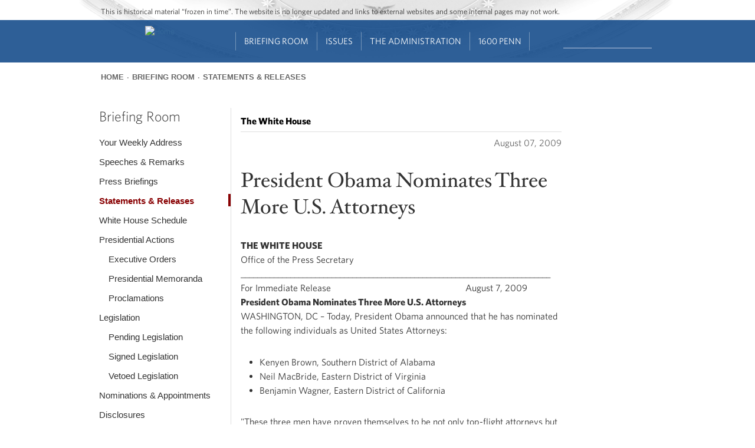

--- FILE ---
content_type: text/html; charset=utf-8
request_url: https://obamawhitehouse.archives.gov/the-press-office/president-obama-nominates-three-more-us-attorneys
body_size: 15846
content:
<!DOCTYPE html>
<!--[if IEMobile 7]><html class="iem7"  lang="en" dir="ltr"><![endif]-->
<!--[if lte IE 6]><html class="lt-ie9 lt-ie8 lt-ie7"  lang="en" dir="ltr"><![endif]-->
<!--[if (IE 7)&(!IEMobile)]><html class="lt-ie9 lt-ie8"  lang="en" dir="ltr"><![endif]-->
<!--[if IE 8]><html class="lt-ie9"  lang="en" dir="ltr"><![endif]-->
<!--[if (gte IE 9)|(gt IEMobile 7)]><!--><html  lang="en" dir="ltr" prefix="og: http://ogp.me/ns# content: http://purl.org/rss/1.0/modules/content/ dc: http://purl.org/dc/terms/ foaf: http://xmlns.com/foaf/0.1/ rdfs: http://www.w3.org/2000/01/rdf-schema# sioc: http://rdfs.org/sioc/ns# sioct: http://rdfs.org/sioc/types# skos: http://www.w3.org/2004/02/skos/core# xsd: http://www.w3.org/2001/XMLSchema#"><!--<![endif]-->

<head>

<!-- Google Tag Manager -->
<script>(function(w,d,s,l,i){w[l]=w[l]||[];w[l].push({'gtm.start':
new Date().getTime(),event:'gtm.js'});var f=d.getElementsByTagName(s)[0],
j=d.createElement(s),dl=l!='dataLayer'?'&l='+l:'';j.async=true;j.src=
'https://www.googletagmanager.com/gtm.js?id='+i+dl;f.parentNode.insertBefore(j,f);
})(window,document,'script','dataLayer','GTM-WLMC86');</script>
<!-- End Google Tag Manager -->


  <!--[if IE]><![endif]-->
<link rel="dns-prefetch" href="//platform.twitter.com" />
<meta charset="utf-8" />
<link rel="shortcut icon" href="https://obamawhitehouse.archives.gov/sites/obamawhitehouse.archives.gov/themes/custom/fortyfour/favicon.ico" type="image/vnd.microsoft.icon" />
<link rel="apple-touch-icon-precomposed" sizes="152x152" href="https://obamawhitehouse.archives.gov/sites/obamawhitehouse.archives.gov/themes/custom/fortyfour/images/fortyfour/favicons/apple-touch-icon-152x152-precomposed.png" />
<link rel="apple-touch-icon-precomposed" sizes="144x144" href="https://obamawhitehouse.archives.gov/sites/obamawhitehouse.archives.gov/themes/custom/fortyfour/images/fortyfour/favicons/apple-touch-icon-144x144-precomposed.png" />
<link rel="apple-touch-icon-precomposed" sizes="120x120" href="https://obamawhitehouse.archives.gov/sites/obamawhitehouse.archives.gov/themes/custom/fortyfour/images/fortyfour/favicons/apple-touch-icon-120x120-precomposed.png" />
<link rel="apple-touch-icon-precomposed" sizes="114x114" href="https://obamawhitehouse.archives.gov/sites/obamawhitehouse.archives.gov/themes/custom/fortyfour/images/fortyfour/favicons/apple-touch-icon-114x114-precomposed.png" />
<link rel="apple-touch-icon-precomposed" sizes="76x76" href="https://obamawhitehouse.archives.gov/sites/obamawhitehouse.archives.gov/themes/custom/fortyfour/images/fortyfour/favicons/apple-touch-icon-76x76-precomposed.png" />
<link rel="apple-touch-icon-precomposed" sizes="72x72" href="https://obamawhitehouse.archives.gov/sites/obamawhitehouse.archives.gov/themes/custom/fortyfour/images/fortyfour/favicons/apple-touch-icon-72x72-precomposed.png" />
<link rel="apple-touch-icon-precomposed" sizes="60x60" href="https://obamawhitehouse.archives.gov/sites/obamawhitehouse.archives.gov/themes/custom/fortyfour/images/fortyfour/favicons/apple-touch-icon-60x60-precomposed.png" />
<link rel="apple-touch-icon-precomposed" sizes="57x57" href="https://obamawhitehouse.archives.gov/sites/obamawhitehouse.archives.gov/themes/custom/fortyfour/images/fortyfour/favicons/apple-touch-icon-57x57-precomposed.png" />
<link rel="apple-touch-icon-precomposed" href="https://obamawhitehouse.archives.gov/sites/obamawhitehouse.archives.gov/themes/custom/fortyfour/images/fortyfour/favicons/apple-touch-icon-60x60-precomposed.png" />
<link rel="apple-touch-icon" sizes="180x180" href="https://obamawhitehouse.archives.gov/sites/obamawhitehouse.archives.gov/themes/custom/fortyfour/images/fortyfour/favicons/iOS_180x180.png" />
<link rel="apple-touch-icon" sizes="167x167" href="https://obamawhitehouse.archives.gov/sites/obamawhitehouse.archives.gov/themes/custom/fortyfour/images/fortyfour/favicons/iOS_167x167.png" />
<link rel="apple-touch-icon" sizes="152x152" href="https://obamawhitehouse.archives.gov/sites/obamawhitehouse.archives.gov/themes/custom/fortyfour/images/fortyfour/favicons/iOS_152x152.png" />
<link rel="apple-touch-icon" sizes="120x120" href="https://obamawhitehouse.archives.gov/sites/obamawhitehouse.archives.gov/themes/custom/fortyfour/images/fortyfour/favicons/iOS_120x120.png" />
<link rel="apple-touch-icon" sizes="76x76" href="https://obamawhitehouse.archives.gov/sites/obamawhitehouse.archives.gov/themes/custom/fortyfour/images/fortyfour/favicons/iOS_76x76.png" />
<link rel="apple-touch-icon" href="https://obamawhitehouse.archives.gov/sites/obamawhitehouse.archives.gov/themes/custom/fortyfour/images/fortyfour/favicons/iOS_76x76.png" />
<link rel="icon" type="image/png" sizes="16x16" href="https://obamawhitehouse.archives.gov/sites/obamawhitehouse.archives.gov/themes/custom/fortyfour/images/fortyfour/favicons/favicon-16x16.png" />
<link rel="icon" type="image/png" sizes="32x32" href="https://obamawhitehouse.archives.gov/sites/obamawhitehouse.archives.gov/themes/custom/fortyfour/images/fortyfour/favicons/favicon-32x32.png" />
<link rel="icon" type="image/png" sizes="96x96" href="https://obamawhitehouse.archives.gov/sites/obamawhitehouse.archives.gov/themes/custom/fortyfour/images/fortyfour/favicons/favicon-96x96.png" />
<link rel="icon" type="image/png" sizes="128x128" href="https://obamawhitehouse.archives.gov/sites/obamawhitehouse.archives.gov/themes/custom/fortyfour/images/fortyfour/favicons/favicon-128.png" />
<link rel="icon" type="image/png" sizes="196x196" href="https://obamawhitehouse.archives.gov/sites/obamawhitehouse.archives.gov/themes/custom/fortyfour/images/fortyfour/favicons/favicon-196x196.png" />
<meta name="msapplication-config" content="https://obamawhitehouse.archives.gov/sites/obamawhitehouse.archives.gov/themes/custom/fortyfour/browserconfig.xml" />
<meta name="application-name" content="Whitehouse" />
<meta name="msapplication-TileColor" content="#003C80" />
<meta name="msapplication-TileImage" content="https://obamawhitehouse.archives.gov/sites/obamawhitehouse.archives.gov/themes/custom/fortyfour/images/fortyfour/favicons/mstile-70x70.png" />
<meta name="msapplication-square70x70logo" content="https://obamawhitehouse.archives.gov/sites/obamawhitehouse.archives.gov/themes/custom/fortyfour/images/fortyfour/favicons/mstile-70x70.png" />
<meta name="msapplication-square150x150logo" content="https://obamawhitehouse.archives.gov/sites/obamawhitehouse.archives.gov/themes/custom/fortyfour/images/fortyfour/favicons/mstile-150x150.png" />
<meta name="msapplication-wide310x150logo" content="https://obamawhitehouse.archives.gov/sites/obamawhitehouse.archives.gov/themes/custom/fortyfour/images/fortyfour/favicons/mstile-310x150.png" />
<meta name="msapplication-square310x310logo" content="https://obamawhitehouse.archives.gov/sites/obamawhitehouse.archives.gov/themes/custom/fortyfour/images/fortyfour/favicons/mstile-310x310.png" />
<link rel="shortcut icon" href="https://obamawhitehouse.archives.gov/sites/obamawhitehouse.archives.gov/themes/custom/fortyfour/favicon.ico" type="image/vnd.microsoft.icon" />
<meta name="generator" content="Drupal 7 (http://drupal.org)" />
<link rel="canonical" href="https://obamawhitehouse.archives.gov/the-press-office/president-obama-nominates-three-more-us-attorneys" />
<link rel="shortlink" href="https://obamawhitehouse.archives.gov/the-press-office/president-obama-nominates-three-more-us-attorneys" />
<meta property="og:site_name" content="whitehouse.gov" />
<meta property="og:type" content="article" />
<meta property="og:title" content="President Obama Nominates Three More U.S. Attorneys" />
<meta property="og:url" content="https://obamawhitehouse.archives.gov/the-press-office/president-obama-nominates-three-more-us-attorneys" />
<meta property="og:description" content="THE WHITE HOUSE Office of the Press Secretary" />
<meta property="og:updated_time" content="2009-09-04T17:58:16-04:00" />
<meta property="og:image" content="https://obamawhitehouse.archives.gov/sites/whitehouse.gov/files/images/twitter_cards_default.jpg" />
<meta property="og:image:secure_url" content="https://obamawhitehouse.archives.gov/sites/whitehouse.gov/files/images/twitter_cards_default.jpg" />
<meta property="og:image:type" content="image/jpeg" />
<meta name="twitter:card" content="summary" />
<meta name="twitter:site" content="@WhiteHouse" />
<meta name="twitter:creator" content="@WhiteHouse" />
<meta name="twitter:url" content="https://obamawhitehouse.archives.gov/the-press-office/president-obama-nominates-three-more-us-attorneys" />
<meta name="twitter:title" content="President Obama Nominates Three More U.S. Attorneys" />
<meta name="twitter:image" content="https://obamawhitehouse.archives.gov/sites/whitehouse.gov/files/images/twitter_cards_default.jpg" />
<meta property="article:published_time" content="2009-08-07T10:20:00-04:00" />
<meta property="article:modified_time" content="2009-09-04T17:58:16-04:00" />
  <title>President Obama Nominates Three More U.S. Attorneys | whitehouse.gov</title>


      <meta name="MobileOptimized" content="width">
    <meta name="HandheldFriendly" content="true">
    <meta name="viewport" content="width=device-width">
    <meta http-equiv="cleartype" content="on">

  <link type="text/css" rel="stylesheet" href="https://obamawhitehouse.archives.gov/sites/obamawhitehouse.archives.gov/files/advagg_css/css__E4tCfsc4jQCKiIuRNFYecPFB1_BUuhzQYfS72tGo8-Y__lM7sT5FSky8CE5sy-LCRs0eJXW6G1PY6bgDG4-7-zXQ__6yT-PiSODBbX6oNLwaJ-vBDwvHNA3ftWqKDmjK35hsQ.css" media="all" />

<!--[if lte IE 9]>
<link type="text/css" rel="stylesheet" href="https://obamawhitehouse.archives.gov/sites/obamawhitehouse.archives.gov/files/advagg_css/css__373-y8KH-KtZjNu3Mt66HoAZ9PzjZ4iuXqSomuCYsI4___E4EQJEb6c3Adl1X2-5IUKFxtRLRPzRfaZjBukfFzEQ__6yT-PiSODBbX6oNLwaJ-vBDwvHNA3ftWqKDmjK35hsQ.css" media="all" />
<![endif]-->
  <!--[if lte IE 9]>
    <link href="/sites/obamawhitehouse.archives.gov/themes/custom/fortyfour/css/ie9.css" rel="stylesheet" type="text/css">
  <![endif]-->
  <script src="https://obamawhitehouse.archives.gov/sites/obamawhitehouse.archives.gov/files/advagg_js/js__fJec7kBpZlB3-NFahw7UEDdaxFOnfDtQGZSR-lR0ZP8__g6xANM1OcRgSwG8dd6XBT2RqAaTWe5urP58rrnRJpWM__6yT-PiSODBbX6oNLwaJ-vBDwvHNA3ftWqKDmjK35hsQ.js" defer="defer"></script>
<script async="async" src="//platform.twitter.com/widgets.js"></script>
<script src="https://obamawhitehouse.archives.gov/sites/obamawhitehouse.archives.gov/files/advagg_js/js__NtZ86vWUiid-en5wt8RSAYwII7gtjgAEm2ru-npNCT0__qAl84FcCv2jyN22yFGS5Oc85cjd9zKX6p_cFNLGhe-M__6yT-PiSODBbX6oNLwaJ-vBDwvHNA3ftWqKDmjK35hsQ.js" defer="defer" async="async"></script>
      <!--[if lt IE 9]>
    <script src="/sites/obamawhitehouse.archives.gov/themes/contrib/zen/js/html5-respond.js"></script>
    <![endif]-->
  </head>
<body class="html not-front not-logged-in no-sidebars page-node page-node- page-node-17961 node-type-press-article section-the-press-office page-panels" >
<!-- Google Tag Manager (noscript) -->
<noscript><iframe src="https://www.googletagmanager.com/ns.html?id=GTM-WLMC86"
height="0" width="0" style="display:none;visibility:hidden"></iframe></noscript>

      <p class="skip-link">
      <a href="#content-start" class="element-invisible element-focusable">Jump to main content</a>
    </p>
        <p id="skip-link">
      <a href="#block-menu-block-sixteenhundrednav-main" class="element-invisible element-focusable">Jump to navigation</a>
    </p>
      
<!-- !$page_manager_control: Only show these things if the page isn't a node under the control of page manager. -->
<!-- /!$page_manager_control -->

<!-- Main page content -->
<section id="page">
  



<div class="panelizer-view-mode node node-full node-press-article node-17961">
        <div class="panel-display panel-basic-single-content-col" >
  <header class="panel-panel panel-header">
   <div class="panel-pane pane-panels-mini pane-default-header clearfix"  >
  
  <div class="whr-takeover" id="whr-takeover" style="display:none;"></div>

<div class="whr-header-bg">
  <div class="whr-wrapper">
    <div class="whr-contact-slogan">
      <div class="panel-pane pane-page-slogan"  >
  
      
  
  This is historical material “frozen in time”. The website is no longer updated and links to external websites and some internal pages may not work.
  
  </div>
    </div>
  </div>
  <div class="whr-navbar">
    <div class="whr-wrapper">
      <div class="panel-pane pane-page-logo"  >
  
      
  
  <a href="/" rel="home" id="logo" title="Home"><img typeof="foaf:Image" src="https://obamawhitehouse.archives.gov/profiles/forall/modules/custom/gov_whitehouse_www/images/icons/wh_logo_seal.png" alt="Home" /></a>
  
  </div>
<div id="block-menu-block-sixteenhundrednav-main"
     class="" tabindex="-1">
  <div id="main-menu-header" class="clearfix">
    <div id="icon-wrapper">
      <a href="#" role='tab' id="main-menu-toggle"><i class="fa fa-bars"></i></a>
    </div>
  </div>
  <div id="main-menu-content">
    <div class="menu-block-wrapper menu-block-ctools-sixteenhundred-main-nav-2 menu-name-sixteenhundred-main-nav parent-mlid-0 menu-level-1">
  <ul class="menu"><li class="first leaf menu-mlid-5816 main-nav--menu-item --main-nav--menu-item odd depth-1 no-children" data-position="1"><a href="https://obamawhitehouse.archives.gov" class="no-header">Home<i class='fa fa-angle-down'></i></a></li>
<li class="expanded menu-mlid-5821 main-nav--menu-item --main-nav--menu-item even depth-1 children children-2" data-position="2"><a href="https://obamawhitehouse.archives.gov/briefing-room">Briefing Room<i class='fa fa-angle-down'></i></a><ul class="menu"><div class="depth-2-wrapper"><li class="first expanded menu-mlid-5846 main-nav--menu-item --main-nav--menu-item odd depth-2 children children-6 menu-featured menu-featured-descs" data-position="1"><span class="nolink" tabindex="0">From the News Room</span><ul class="menu-featured__column"><li class="first leaf menu-mlid-5856 main-nav--menu-item --main-nav--menu-item odd depth-3 no-children" data-position="1"><div class="menu-featured__item"><a href="https://obamawhitehouse.archives.gov/blog" title="Read the latest blog posts from 1600 Pennsylvania Ave" class="menu-featured__link">Latest News</a><span class="menu-featured__description">Read the latest blog posts from 1600 Pennsylvania Ave</span></div></li>
<li class="leaf menu-mlid-5861 main-nav--menu-item --main-nav--menu-item even depth-3 no-children" data-position="2"><div class="menu-featured__item"><a href="https://obamawhitehouse.archives.gov/share" title="Check out the most popular infographics and videos" class="menu-featured__link">Share-Worthy</a><span class="menu-featured__description">Check out the most popular infographics and videos</span></div></li>
<li class="leaf menu-mlid-5866 main-nav--menu-item --main-nav--menu-item odd depth-3 no-children" data-position="3"><div class="menu-featured__item"><a href="https://obamawhitehouse.archives.gov/photos" title="View the photo of the day and other galleries" class="menu-featured__link">Photos</a><span class="menu-featured__description">View the photo of the day and other galleries</span></div></li>
</ul><ul class="menu-featured__column"><li class="leaf menu-mlid-5871 main-nav--menu-item --main-nav--menu-item even depth-3 no-children" data-position="4"><div class="menu-featured__item"><a href="https://obamawhitehouse.archives.gov/video" title="Watch behind-the-scenes videos and more" class="menu-featured__link">Video Gallery</a><span class="menu-featured__description">Watch behind-the-scenes videos and more</span></div></li>
<li class="leaf menu-mlid-7071 main-nav--menu-item --main-nav--menu-item odd depth-3 no-children" data-position="5"><div class="menu-featured__item"><a href="/live" title="Tune in to White House events and statements as they happen" class="menu-featured__link">Live Events</a><span class="menu-featured__description">Tune in to White House events and statements as they happen</span></div></li>
<li class="last leaf menu-mlid-5881 main-nav--menu-item --main-nav--menu-item even depth-3 no-children" data-position="6"><div class="menu-featured__item"><a href="https://obamawhitehouse.archives.gov/performances" title="See the lineup of artists and performers at the White House" class="menu-featured__link">Music &amp; Arts Performances</a><span class="menu-featured__description">See the lineup of artists and performers at the White House</span></div></li>
</ul></li>
<li class="menu__item is-expanded last expanded menu-mlid-77741 main-nav--menu-item --main-nav--menu-item even depth-2 children children-9" data-position="2"><span class="menu__link nolink" tabindex="0">From the Press Office</span><ul class="menu"><li class="menu__item is-leaf first leaf menu-mlid-5886 main-nav--menu-item --main-nav--menu-item odd depth-3 no-children" data-position="1"><a href="/briefing-room/weekly-address" class="menu__link">Your Weekly Address</a></li>
<li class="menu__item is-leaf leaf menu-mlid-5891 main-nav--menu-item --main-nav--menu-item even depth-3 no-children" data-position="2"><a href="/briefing-room/speeches-and-remarks" class="menu__link">Speeches &amp; Remarks</a></li>
<li class="menu__item is-leaf leaf menu-mlid-5896 main-nav--menu-item --main-nav--menu-item odd depth-3 no-children" data-position="3"><a href="/briefing-room/press-briefings" class="menu__link">Press Briefings</a></li>
<li class="menu__item is-leaf leaf menu-mlid-5901 main-nav--menu-item --main-nav--menu-item even depth-3 no-children" data-position="4"><a href="/briefing-room/statements-and-releases" class="menu__link">Statements &amp; Releases</a></li>
<li class="menu__item is-leaf leaf menu-mlid-5906 main-nav--menu-item --main-nav--menu-item odd depth-3 no-children" data-position="5"><a href="https://obamawhitehouse.archives.gov/blog#today" class="menu__link">White House Schedule</a></li>
<li class="menu__item is-leaf is-parent leaf has-children menu-mlid-5911 main-nav--menu-item --main-nav--menu-item even depth-3 no-children" data-position="6"><a href="/briefing-room/presidential-actions" class="menu__link">Presidential Actions</a></li>
<li class="menu__item is-leaf leaf menu-mlid-5916 main-nav--menu-item --main-nav--menu-item odd depth-3 no-children" data-position="7"><a href="/briefing-room/legislation" class="menu__link">Legislation</a></li>
<li class="menu__item is-leaf leaf menu-mlid-142711 main-nav--menu-item --main-nav--menu-item even depth-3 no-children" data-position="8"><a href="/briefing-room/nominations-and-appointments" class="menu__link">Nominations &amp; Appointments</a></li>
<li class="menu__item is-leaf last leaf menu-mlid-142716 main-nav--menu-item --main-nav--menu-item odd depth-3 no-children" data-position="9"><a href="/briefing-room/disclosures" class="menu__link">Disclosures</a></li>
</ul></li>
</div></ul></li>
<li class="expanded menu-mlid-5826 main-nav--menu-item --main-nav--menu-item odd depth-1 children children-4" data-position="3"><a href="https://obamawhitehouse.archives.gov/issues">Issues<i class='fa fa-angle-down'></i></a><ul class="menu"><div class="depth-2-wrapper"><li class="menu__item is-expanded first expanded menu-mlid-5931 main-nav--menu-item --main-nav--menu-item odd depth-2 children children-5 menu-featured" data-position="1"><span class="menu__link nolink" tabindex="0">Popular Topics</span><ul class="menu"><li class="menu__item is-leaf first leaf menu-mlid-763306 main-nav--menu-item --main-nav--menu-item odd depth-3 no-children" data-position="1"><a href="/the-record" class="menu__link">The Record</a></li>
<li class="menu__item is-leaf leaf menu-mlid-766791 main-nav--menu-item --main-nav--menu-item even depth-3 no-children" data-position="2"><a href="https://obamawhitehouse.archives.gov/administration/cabinet/exit-memos" class="menu__link">Cabinet Exit Memos</a></li>
<li class="menu__item is-leaf leaf menu-mlid-1044606 main-nav--menu-item --main-nav--menu-item odd depth-3 no-children" data-position="3"><a href="https://obamawhitehouse.archives.gov/issues/criminal-justice-reform" class="menu__link">Criminal Justice Reform</a></li>
<li class="menu__item is-leaf leaf menu-mlid-905166 main-nav--menu-item --main-nav--menu-item even depth-3 no-children" data-position="4"><a href="https://obamawhitehouse.archives.gov/issues/foreign-policy/cuba" class="menu__link">Cuba</a></li>
<li class="menu__item is-leaf last leaf menu-mlid-5966 main-nav--menu-item --main-nav--menu-item odd depth-3 no-children" data-position="5"><a href="https://obamawhitehouse.archives.gov/issues" class="menu__link">See All</a></li>
</ul></li>
<li class="menu__item is-expanded expanded menu-mlid-5936 main-nav--menu-item --main-nav--menu-item even depth-2 children children-8" data-position="2"><span class="menu__link nolink" tabindex="0">Top Issues</span><ul class="menu"><li class="menu__item is-leaf first leaf menu-mlid-5996 main-nav--menu-item --main-nav--menu-item odd depth-3 no-children" data-position="1"><a href="https://obamawhitehouse.archives.gov/issues/civil-rights" class="menu__link">Civil Rights</a></li>
<li class="menu__item is-leaf leaf menu-mlid-5951 main-nav--menu-item --main-nav--menu-item even depth-3 no-children" data-position="2"><a href="https://obamawhitehouse.archives.gov/climate-change" class="menu__link">Climate Change</a></li>
<li class="menu__item is-leaf leaf menu-mlid-5971 main-nav--menu-item --main-nav--menu-item odd depth-3 no-children" data-position="3"><a href="https://obamawhitehouse.archives.gov/economy" class="menu__link">Economy</a></li>
<li class="menu__item is-leaf leaf menu-mlid-5976 main-nav--menu-item --main-nav--menu-item even depth-3 no-children" data-position="4"><a href="https://obamawhitehouse.archives.gov/education" class="menu__link">Education</a></li>
<li class="menu__item is-leaf leaf menu-mlid-5981 main-nav--menu-item --main-nav--menu-item odd depth-3 no-children" data-position="5"><a href="https://obamawhitehouse.archives.gov/issues/foreign-policy" class="menu__link">Foreign Policy</a></li>
<li class="menu__item is-leaf is-parent leaf has-children menu-mlid-5986 main-nav--menu-item --main-nav--menu-item even depth-3 no-children" data-position="6"><a href="https://obamawhitehouse.archives.gov/the-record/health-care" class="menu__link">Health Care</a></li>
<li class="menu__item is-leaf leaf menu-mlid-627051 main-nav--menu-item --main-nav--menu-item odd depth-3 no-children" data-position="7"><a href="https://obamawhitehouse.archives.gov/issues/foreign-policy/iran-deal" class="menu__link">Iran Deal</a></li>
<li class="menu__item is-leaf last leaf menu-mlid-35246 main-nav--menu-item --main-nav--menu-item even depth-3 no-children" data-position="8"><a href="https://obamawhitehouse.archives.gov/issues/immigration/immigration-action" class="menu__link">Immigration Action</a></li>
</ul></li>
<li class="menu__item is-expanded expanded menu-mlid-7321 main-nav--menu-item --main-nav--menu-item odd depth-2 children children-8" data-position="3"><span class="menu__link nolink" tabindex="0">More</span><ul class="menu"><li class="menu__item is-leaf first leaf menu-mlid-131696 main-nav--menu-item --main-nav--menu-item odd depth-3 no-children" data-position="1"><a href="/issues/defense" class="menu__link">Defense</a></li>
<li class="menu__item is-leaf leaf menu-mlid-91131 main-nav--menu-item --main-nav--menu-item even depth-3 no-children" data-position="2"><a href="/issues/disabilities" class="menu__link">Disabilities</a></li>
<li class="menu__item is-leaf leaf menu-mlid-6011 main-nav--menu-item --main-nav--menu-item odd depth-3 no-children" data-position="3"><a href="https://obamawhitehouse.archives.gov/21stcenturygov" class="menu__link">Ethics</a></li>
<li class="menu__item is-leaf leaf menu-mlid-6016 main-nav--menu-item --main-nav--menu-item even depth-3 no-children" data-position="4"><a href="https://obamawhitehouse.archives.gov/issues/equal-pay" class="menu__link">Equal Pay</a></li>
<li class="menu__item is-leaf leaf menu-mlid-131731 main-nav--menu-item --main-nav--menu-item odd depth-3 no-children" data-position="5"><a href="/issues/homeland-security" class="menu__link">Homeland Security</a></li>
<li class="menu__item is-leaf leaf menu-mlid-6066 main-nav--menu-item --main-nav--menu-item even depth-3 no-children" data-position="6"><a href="https://obamawhitehouse.archives.gov/blog/2016/01/04/live-updates-what-president-doing-keep-guns-out-wrong-hands" class="menu__link">Reducing Gun Violence</a></li>
<li class="menu__item is-leaf leaf menu-mlid-6031 main-nav--menu-item --main-nav--menu-item odd depth-3 no-children" data-position="7"><a href="https://obamawhitehouse.archives.gov/administration/eop/rural-council" class="menu__link">Rural</a></li>
<li class="menu__item is-leaf last leaf menu-mlid-145746 main-nav--menu-item --main-nav--menu-item even depth-3 no-children" data-position="8"><a href="/issues/service" class="menu__link">Service</a></li>
</ul></li>
<li class="menu__item is-expanded last expanded menu-mlid-5941 main-nav--menu-item --main-nav--menu-item even depth-2 children children-7" data-position="4"><span class="menu__link nolink" tabindex="0">More</span><ul class="menu"><li class="menu__item is-leaf first leaf menu-mlid-132791 main-nav--menu-item --main-nav--menu-item odd depth-3 no-children" data-position="1"><a href="/issues/seniors-and-social-security" class="menu__link">Seniors &amp; Social Security</a></li>
<li class="menu__item is-leaf leaf menu-mlid-127311 main-nav--menu-item --main-nav--menu-item even depth-3 no-children" data-position="2"><a href="/issues/taxes" class="menu__link">Taxes</a></li>
<li class="menu__item is-leaf leaf menu-mlid-123561 main-nav--menu-item --main-nav--menu-item odd depth-3 no-children" data-position="3"><a href="/issues/technology" class="menu__link">Technology</a></li>
<li class="menu__item is-leaf leaf menu-mlid-93756 main-nav--menu-item --main-nav--menu-item even depth-3 no-children" data-position="4"><a href="https://obamawhitehouse.archives.gov/trade" class="menu__link">Trade</a></li>
<li class="menu__item is-leaf leaf menu-mlid-6056 main-nav--menu-item --main-nav--menu-item odd depth-3 no-children" data-position="5"><a href="https://obamawhitehouse.archives.gov/issues/urban-and-economic-mobility" class="menu__link">Urban and Economic Mobility</a></li>
<li class="menu__item is-leaf leaf menu-mlid-6061 main-nav--menu-item --main-nav--menu-item even depth-3 no-children" data-position="6"><a href="https://obamawhitehouse.archives.gov/issues/veterans" class="menu__link">Veterans</a></li>
<li class="menu__item is-leaf last leaf menu-mlid-6071 main-nav--menu-item --main-nav--menu-item odd depth-3 no-children" data-position="7"><a href="https://obamawhitehouse.archives.gov/issues/women" class="menu__link">Women</a></li>
</ul></li>
</div></ul></li>
<li class="expanded menu-mlid-5831 main-nav--menu-item --main-nav--menu-item even depth-1 children children-4" data-position="4"><a href="https://obamawhitehouse.archives.gov/administration">The Administration<i class='fa fa-angle-down'></i></a><ul class="menu"><div class="depth-2-wrapper"><li class="menu__item is-expanded first expanded menu-mlid-6076 main-nav--menu-item --main-nav--menu-item odd depth-2 children children-8" data-position="1"><span class="menu__link nolink" tabindex="0">People</span><ul class="menu"><li class="menu__item is-leaf first leaf menu-mlid-45996 main-nav--menu-item --main-nav--menu-item odd depth-3 no-children" data-position="1"><a href="/administration/president-obama" class="menu__link">President Barack Obama</a></li>
<li class="menu__item is-leaf leaf menu-mlid-6106 main-nav--menu-item --main-nav--menu-item even depth-3 no-children" data-position="2"><a href="http://obamawhitehouse.archives.gov/vp" class="menu__link">Vice President Joe Biden</a></li>
<li class="menu__item is-leaf leaf menu-mlid-45356 main-nav--menu-item --main-nav--menu-item odd depth-3 no-children" data-position="3"><a href="/administration/first-lady-michelle-obama" class="menu__link">First Lady Michelle Obama</a></li>
<li class="menu__item is-leaf leaf menu-mlid-45961 main-nav--menu-item --main-nav--menu-item even depth-3 no-children" data-position="4"><a href="/administration/jill-biden" class="menu__link">Dr. Jill Biden</a></li>
<li class="menu__item is-leaf leaf menu-mlid-35121 main-nav--menu-item --main-nav--menu-item odd depth-3 no-children" data-position="5"><a href="/administration/cabinet" class="menu__link">The Cabinet</a></li>
<li class="menu__item is-leaf leaf menu-mlid-89106 main-nav--menu-item --main-nav--menu-item even depth-3 no-children" data-position="6"><a href="/administration/eop" class="menu__link">Executive Office of the President</a></li>
<li class="menu__item is-leaf leaf menu-mlid-89236 main-nav--menu-item --main-nav--menu-item odd depth-3 no-children" data-position="7"><a href="/administration/senior-leadership" class="menu__link">Senior White House Leadership</a></li>
<li class="menu__item is-leaf last leaf menu-mlid-46031 main-nav--menu-item --main-nav--menu-item even depth-3 no-children" data-position="8"><a href="/administration/other-advisory-boards" class="menu__link">Other Advisory Boards</a></li>
</ul></li>
<li class="menu__item is-expanded expanded menu-mlid-6081 main-nav--menu-item --main-nav--menu-item even depth-2 children children-6" data-position="2"><span class="menu__link nolink" tabindex="0">Executive Offices</span><ul class="menu"><li class="menu__item is-leaf is-parent first leaf has-children menu-mlid-6126 main-nav--menu-item --main-nav--menu-item odd depth-3 no-children" data-position="1"><a href="https://obamawhitehouse.archives.gov/omb" class="menu__link">Office of Management and Budget</a></li>
<li class="menu__item is-leaf is-parent leaf has-children menu-mlid-6136 main-nav--menu-item --main-nav--menu-item even depth-3 no-children" data-position="2"><a href="https://obamawhitehouse.archives.gov/administration/eop/ostp" class="menu__link">Office of Science and Technology Policy</a></li>
<li class="menu__item is-leaf leaf menu-mlid-6141 main-nav--menu-item --main-nav--menu-item odd depth-3 no-children" data-position="3"><a href="https://obamawhitehouse.archives.gov/administration/eop/cea" class="menu__link">Council of Economic Advisers</a></li>
<li class="menu__item is-leaf is-parent leaf has-children menu-mlid-6146 main-nav--menu-item --main-nav--menu-item even depth-3 no-children" data-position="4"><a href="https://obamawhitehouse.archives.gov/administration/eop/ceq" class="menu__link">Council on Environmental Quality</a></li>
<li class="menu__item is-leaf is-parent leaf has-children menu-mlid-204286 main-nav--menu-item --main-nav--menu-item odd depth-3 no-children" data-position="5"><a href="https://obamawhitehouse.archives.gov/administration/eop/nsc/" class="menu__link">National Security Council</a></li>
<li class="menu__item is-leaf last leaf menu-mlid-6151 main-nav--menu-item --main-nav--menu-item even depth-3 no-children" data-position="6"><a href="https://obamawhitehouse.archives.gov/administration/eop" class="menu__link">See All</a></li>
</ul></li>
<li class="menu__item is-expanded expanded menu-mlid-6086 main-nav--menu-item --main-nav--menu-item odd depth-2 children children-5" data-position="3"><span class="menu__link nolink" tabindex="0">Initiatives</span><ul class="menu"><li class="menu__item is-leaf first leaf menu-mlid-6156 main-nav--menu-item --main-nav--menu-item odd depth-3 no-children" data-position="1"><a href="http://letsmove.obamawhitehouse.archives.gov" class="menu__link">Lets Move</a></li>
<li class="menu__item is-leaf leaf menu-mlid-6161 main-nav--menu-item --main-nav--menu-item even depth-3 no-children" data-position="2"><a href="https://obamawhitehouse.archives.gov/joiningforces" class="menu__link">Joining Forces</a></li>
<li class="menu__item is-leaf leaf menu-mlid-233951 main-nav--menu-item --main-nav--menu-item odd depth-3 no-children" data-position="3"><a href="https://obamawhitehouse.archives.gov/reach-higher" class="menu__link">Reach Higher</a></li>
<li class="menu__item is-leaf leaf menu-mlid-433701 main-nav--menu-item --main-nav--menu-item even depth-3 no-children" data-position="4"><a href="https://obamawhitehouse.archives.gov/my-brothers-keeper" class="menu__link">My Brother&#039;s Keeper</a></li>
<li class="menu__item is-leaf last leaf menu-mlid-1179601 main-nav--menu-item --main-nav--menu-item odd depth-3 no-children" data-position="5"><a href="https://obamawhitehouse.archives.gov/precision-medicine" class="menu__link">Precision Medicine</a></li>
</ul></li>
<li class="menu__item is-expanded last expanded menu-mlid-6091 main-nav--menu-item --main-nav--menu-item even depth-2 children children-3" data-position="4"><span class="menu__link nolink" tabindex="0">Special Events</span><ul class="menu"><li class="menu__item is-leaf first leaf menu-mlid-6176 main-nav--menu-item --main-nav--menu-item odd depth-3 no-children" data-position="1"><a href="https://obamawhitehouse.archives.gov/sotu" class="menu__link">State of the Union</a></li>
<li class="menu__item is-leaf leaf menu-mlid-6181 main-nav--menu-item --main-nav--menu-item even depth-3 no-children" data-position="2"><a href="https://obamawhitehouse.archives.gov/inauguration-2013" class="menu__link">Inauguration</a></li>
<li class="menu__item is-leaf last leaf menu-mlid-6186 main-nav--menu-item --main-nav--menu-item odd depth-3 no-children" data-position="3"><a href="https://obamawhitehouse.archives.gov/medal-of-freedom" class="menu__link">Medal of Freedom</a></li>
</ul></li>
</div></ul></li>
<li class="expanded menu-mlid-5836 main-nav--menu-item --main-nav--menu-item odd depth-1 children children-3" data-position="5"><a href="https://obamawhitehouse.archives.gov/participate">Participate<i class='fa fa-angle-down'></i></a><ul class="menu"><div class="depth-2-wrapper"><li class="menu__item is-expanded first expanded menu-mlid-6191 main-nav--menu-item --main-nav--menu-item odd depth-2 children children-5" data-position="1"><span class="menu__link nolink" tabindex="0">Digital</span><ul class="menu"><li class="menu__item is-leaf first leaf menu-mlid-6206 main-nav--menu-item --main-nav--menu-item odd depth-3 no-children" data-position="1"><a href="https://obamawhitehouse.archives.gov/engage" class="menu__link">Follow Us on Social Media</a></li>
<li class="menu__item is-leaf leaf menu-mlid-148731 main-nav--menu-item --main-nav--menu-item even depth-3 no-children" data-position="2"><a href="/we-the-geeks" class="menu__link">We the Geeks Hangouts</a></li>
<li class="menu__item is-leaf leaf menu-mlid-6226 main-nav--menu-item --main-nav--menu-item odd depth-3 no-children" data-position="3"><a href="https://obamawhitehouse.archives.gov/mobile" class="menu__link">Mobile Apps</a></li>
<li class="menu__item is-leaf is-parent leaf has-children menu-mlid-148766 main-nav--menu-item --main-nav--menu-item even depth-3 no-children" data-position="4"><a href="/developers" class="menu__link">Developer Tools</a></li>
<li class="menu__item is-leaf last leaf menu-mlid-89171 main-nav--menu-item --main-nav--menu-item odd depth-3 no-children" data-position="5"><a href="https://obamawhitehouse.archives.gov/tools" class="menu__link">Tools You Can Use</a></li>
</ul></li>
<li class="menu__item is-expanded expanded menu-mlid-6196 main-nav--menu-item --main-nav--menu-item even depth-2 children children-7" data-position="2"><span class="menu__link nolink" tabindex="0">Join Us</span><ul class="menu"><li class="menu__item is-leaf first leaf menu-mlid-108026 main-nav--menu-item --main-nav--menu-item odd depth-3 no-children" data-position="1"><a href="/participate/tours-and-events" class="menu__link">Tours &amp; Events</a></li>
<li class="menu__item is-leaf leaf menu-mlid-6241 main-nav--menu-item --main-nav--menu-item even depth-3 no-children" data-position="2"><a href="https://apply.whitehouse.gov/" class="menu__link">Jobs with the Administration</a></li>
<li class="menu__item is-leaf is-parent leaf has-children menu-mlid-112596 main-nav--menu-item --main-nav--menu-item odd depth-3 no-children" data-position="3"><a href="/participate/internships" class="menu__link">Internships</a></li>
<li class="menu__item is-leaf is-parent leaf has-children menu-mlid-207321 main-nav--menu-item --main-nav--menu-item even depth-3 no-children" data-position="4"><a href="/participate/fellows" class="menu__link">White House Fellows</a></li>
<li class="menu__item is-leaf leaf menu-mlid-152651 main-nav--menu-item --main-nav--menu-item odd depth-3 no-children" data-position="5"><a href="/innovationfellows" class="menu__link">Presidential Innovation Fellows</a></li>
<li class="menu__item is-leaf leaf menu-mlid-1096661 main-nav--menu-item --main-nav--menu-item even depth-3 no-children" data-position="6"><a href="/participate/united-states-digital-service" class="menu__link">United States Digital Service</a></li>
<li class="menu__item is-leaf is-parent last leaf has-children menu-mlid-291136 main-nav--menu-item --main-nav--menu-item odd depth-3 no-children" data-position="7"><a href="/participate/whldp" class="menu__link">Leadership Development Program</a></li>
</ul></li>
<li class="menu__item is-expanded last expanded menu-mlid-6201 main-nav--menu-item --main-nav--menu-item odd depth-2 children children-4" data-position="3"><span class="menu__link nolink" tabindex="0">Speak Out</span><ul class="menu"><li class="menu__item is-leaf first leaf menu-mlid-6261 main-nav--menu-item --main-nav--menu-item odd depth-3 no-children" data-position="1"><a href="https://petitions.obamawhitehouse.archives.gov" class="menu__link">We the People Petitions</a></li>
<li class="menu__item is-leaf leaf menu-mlid-6266 main-nav--menu-item --main-nav--menu-item even depth-3 no-children" data-position="2"><a href="https://obamawhitehouse.archives.gov/contact" class="menu__link">Contact the White House</a></li>
<li class="menu__item is-leaf leaf menu-mlid-6271 main-nav--menu-item --main-nav--menu-item odd depth-3 no-children" data-position="3"><a href="https://obamawhitehouse.archives.gov/citizensmedal/criteria" class="menu__link">Citizens Medal</a></li>
<li class="menu__item is-leaf last leaf menu-mlid-6281 main-nav--menu-item --main-nav--menu-item even depth-3 no-children" data-position="4"><a href="https://obamawhitehouse.archives.gov/champions" class="menu__link">Champions of Change</a></li>
</ul></li>
</div></ul></li>
<li class="last expanded menu-mlid-5841 main-nav--menu-item --main-nav--menu-item even depth-1 children children-3" data-position="6"><a href="https://obamawhitehouse.archives.gov/1600">1600 Penn<i class='fa fa-angle-down'></i></a><ul class="menu"><div class="depth-2-wrapper"><li class="menu__item is-expanded first expanded menu-mlid-6291 main-nav--menu-item --main-nav--menu-item odd depth-2 children children-6" data-position="1"><span class="menu__link nolink" tabindex="0">Inside the White House</span><ul class="menu"><li class="menu__item is-leaf first leaf menu-mlid-6311 main-nav--menu-item --main-nav--menu-item odd depth-3 no-children" data-position="1"><a href="https://obamawhitehouse.archives.gov/about/inside-white-house/west-wing-tour" class="menu__link">West Wing Tour</a></li>
<li class="menu__item is-leaf leaf menu-mlid-6306 main-nav--menu-item --main-nav--menu-item even depth-3 no-children" data-position="2"><a href="https://obamawhitehouse.archives.gov/about/inside-white-house/eeob-tour" class="menu__link">Eisenhower Executive Office Building Tour</a></li>
<li class="menu__item is-leaf leaf menu-mlid-6316 main-nav--menu-item --main-nav--menu-item odd depth-3 no-children" data-position="3"><a href="https://obamawhitehouse.archives.gov/about/inside-white-house/video-series" class="menu__link">Video Series</a></li>
<li class="menu__item is-leaf leaf menu-mlid-6321 main-nav--menu-item --main-nav--menu-item even depth-3 no-children" data-position="4"><a href="https://obamawhitehouse.archives.gov/about/inside-white-house/art" class="menu__link">Décor and Art</a></li>
<li class="menu__item is-leaf leaf menu-mlid-6326 main-nav--menu-item --main-nav--menu-item odd depth-3 no-children" data-position="5"><a href="https://obamawhitehouse.archives.gov/holidays" class="menu__link">Holidays</a></li>
<li class="menu__item is-leaf last leaf menu-mlid-6336 main-nav--menu-item --main-nav--menu-item even depth-3 no-children" data-position="6"><a href="https://obamawhitehouse.archives.gov/about/inside-white-house" class="menu__link">See All</a></li>
</ul></li>
<li class="menu__item is-expanded expanded menu-mlid-6296 main-nav--menu-item --main-nav--menu-item even depth-2 children children-6" data-position="2"><span class="menu__link nolink" tabindex="0">History &amp; Grounds</span><ul class="menu"><li class="menu__item is-leaf first leaf menu-mlid-86676 main-nav--menu-item --main-nav--menu-item odd depth-3 no-children" data-position="1"><a href="/1600/Presidents" class="menu__link">Presidents</a></li>
<li class="menu__item is-leaf leaf menu-mlid-86891 main-nav--menu-item --main-nav--menu-item even depth-3 no-children" data-position="2"><a href="/1600/first-ladies" class="menu__link">First Ladies</a></li>
<li class="menu__item is-leaf leaf menu-mlid-93186 main-nav--menu-item --main-nav--menu-item odd depth-3 no-children" data-position="3"><a href="/1600/vp-residence" class="menu__link">The Vice President&#039;s Residence &amp; Office</a></li>
<li class="menu__item is-leaf leaf menu-mlid-93191 main-nav--menu-item --main-nav--menu-item even depth-3 no-children" data-position="4"><a href="/1600/eeob" class="menu__link">Eisenhower Executive Office Building</a></li>
<li class="menu__item is-leaf leaf menu-mlid-93181 main-nav--menu-item --main-nav--menu-item odd depth-3 no-children" data-position="5"><a href="/1600/camp-david" class="menu__link">Camp David</a></li>
<li class="menu__item is-leaf last leaf menu-mlid-91831 main-nav--menu-item --main-nav--menu-item even depth-3 no-children" data-position="6"><a href="/1600/air-force-one" class="menu__link">Air Force One</a></li>
</ul></li>
<li class="menu__item is-expanded last expanded menu-mlid-6301 main-nav--menu-item --main-nav--menu-item odd depth-2 children children-8" data-position="3"><span class="menu__link nolink" tabindex="0">Our Government</span><ul class="menu"><li class="menu__item is-leaf first leaf menu-mlid-93196 main-nav--menu-item --main-nav--menu-item odd depth-3 no-children" data-position="1"><a href="/1600/executive-branch" class="menu__link">The Executive Branch</a></li>
<li class="menu__item is-leaf leaf menu-mlid-93201 main-nav--menu-item --main-nav--menu-item even depth-3 no-children" data-position="2"><a href="/1600/legislative-branch" class="menu__link">The Legislative Branch</a></li>
<li class="menu__item is-leaf leaf menu-mlid-93206 main-nav--menu-item --main-nav--menu-item odd depth-3 no-children" data-position="3"><a href="/1600/judicial-branch" class="menu__link">The Judicial Branch</a></li>
<li class="menu__item is-leaf leaf menu-mlid-93211 main-nav--menu-item --main-nav--menu-item even depth-3 no-children" data-position="4"><a href="/1600/constitution" class="menu__link">The Constitution</a></li>
<li class="menu__item is-leaf leaf menu-mlid-93216 main-nav--menu-item --main-nav--menu-item odd depth-3 no-children" data-position="5"><a href="/1600/federal-agencies-and-commissions" class="menu__link">Federal Agencies &amp; Commissions</a></li>
<li class="menu__item is-leaf leaf menu-mlid-93231 main-nav--menu-item --main-nav--menu-item even depth-3 no-children" data-position="6"><a href="/1600/elections-and-voting" class="menu__link">Elections &amp; Voting</a></li>
<li class="menu__item is-leaf leaf menu-mlid-93226 main-nav--menu-item --main-nav--menu-item odd depth-3 no-children" data-position="7"><a href="/1600/state-and-local-government" class="menu__link">State &amp; Local Government</a></li>
<li class="menu__item is-leaf last leaf menu-mlid-93221 main-nav--menu-item --main-nav--menu-item even depth-3 no-children" data-position="8"><a href="/1600/resources" class="menu__link">Resources</a></li>
</ul></li>
</div></ul></li>
</ul></div>
  </div>
</div>
<div class="panel-pane pane-block pane-search-form sitewide-header--search-form"  >
  
      
  
  <form action="//search.archives.gov/search" method="get" id="search-block-form" accept-charset="UTF-8"><div><div class="container-inline">
      <h2 class="element-invisible">Search form</h2>
    <div class="form-item form-type-textfield form-item-query">
  <label class="element-invisible" for="edit-search-block-form--2">Search </label>
 <input title="Enter the terms you wish to search for." type="text" id="edit-search-block-form--2" name="query" value="" size="15" maxlength="128" class="form-text" />
</div>
<div class="form-actions form-wrapper" id="edit-actions"><input type="submit" id="edit-submit" name="op" value="Search" class="form-submit" /></div><input type="hidden" name="affiliate" value="obamawhitehouse" />
</div>
</div></form>
  
  </div>
    </div>
  </div>
</div>
<div class="whr-wrapper">
  <div class="panel-pane pane-page-breadcrumb"  >
  
      
  
  <nav class="breadcrumb" role="navigation"><h2 class="element-invisible">You are here</h2><ol><li><a href="/">Home</a></li><li><a href="/briefing-room">Briefing Room</a></li><li><a href="/briefing-room/statements-and-releases">Statements &amp; Releases</a></li></ol></nav>
  
  </div>
</div>


</div>
  </header>
    <div class="panel-panel panel-wrapper panel-col-section-all">

      <div class="panel-panel panel-col panel-col-section-menu">
       <div class="panel-pane pane-block pane-menu-block-forall-secondary-nav"  >
  
        <h2 class="pane-title">
      Briefing Room    </h2>
    
  
  <div class="menu-block-wrapper menu-block-forall_secondary_nav menu-name-sixteenhundred-main-nav parent-mlid-0 menu-level-3">
  <ul class="menu"><li class="menu__item is-leaf first leaf odd depth-3 no-children" data-position="1"><a href="/briefing-room/weekly-address" class="menu__link">Your Weekly Address</a></li>
<li class="menu__item is-leaf leaf even depth-3 no-children" data-position="2"><a href="/briefing-room/speeches-and-remarks" class="menu__link">Speeches &amp; Remarks</a></li>
<li class="menu__item is-leaf leaf odd depth-3 no-children" data-position="3"><a href="/briefing-room/press-briefings" class="menu__link">Press Briefings</a></li>
<li class="menu__item is-leaf is-active-trail leaf active-trail even depth-3 no-children" data-position="4"><a href="/briefing-room/statements-and-releases" class="menu__link is-active is-active-trail active active-trail">Statements &amp; Releases</a></li>
<li class="menu__item is-leaf leaf odd depth-3 no-children" data-position="5"><a href="https://obamawhitehouse.archives.gov/blog#today" class="menu__link">White House Schedule</a></li>
<li class="menu__item is-expanded expanded even depth-3 children children-3" data-position="6"><a href="/briefing-room/presidential-actions" class="menu__link">Presidential Actions</a><ul class="menu"><li class="menu__item is-leaf first leaf odd depth-4 no-children" data-position="1"><a href="/briefing-room/presidential-actions/executive-orders" class="menu__link">Executive Orders</a></li>
<li class="menu__item is-leaf leaf even depth-4 no-children" data-position="2"><a href="/briefing-room/presidential-actions/presidential-memoranda" class="menu__link">Presidential Memoranda</a></li>
<li class="menu__item is-leaf last leaf odd depth-4 no-children" data-position="3"><a href="/briefing-room/presidential-actions/proclamations" class="menu__link">Proclamations</a></li>
</ul></li>
<li class="menu__item is-leaf leaf odd depth-3 children children-3" data-position="7"><a href="/briefing-room/legislation" class="menu__link">Legislation</a><ul class="menu"><li class="menu__item is-leaf first leaf odd depth-4 no-children" data-position="1"><a href="/briefing-room/pending-legislation" class="menu__link">Pending Legislation</a></li>
<li class="menu__item is-leaf leaf even depth-4 no-children" data-position="2"><a href="/briefing-room/signed-legislation" class="menu__link">Signed Legislation</a></li>
<li class="menu__item is-leaf last leaf odd depth-4 no-children" data-position="3"><a href="/briefing-room/vetoed-legislation" class="menu__link">Vetoed Legislation</a></li>
</ul></li>
<li class="menu__item is-leaf leaf even depth-3 no-children" data-position="8"><a href="/briefing-room/nominations-and-appointments" class="menu__link">Nominations &amp; Appointments</a></li>
<li class="menu__item is-leaf last leaf odd depth-3 no-children" data-position="9"><a href="/briefing-room/disclosures" class="menu__link">Disclosures</a></li>
</ul></div>

  
  </div>
      </div>

      <div id="content-start" class="panel-panel panel-col panel-col-section-content" tabindex="-1">
       <div class="panel-pane pane-custom pane-1 clearfix" >
      <div class="videos-intro-field videos-intro-forall-body forall-body">
      <div class="whr-read-more-wrapper">
        <div class="press-article-header-wrapper">
  <div id="press_article_heading" class="press-article-heading">
    <div id="press_article_heading_title" class="heading-title">The White House</div>
    <div id="press_article_heading_subtitle" class="heading-subtitle"></div>
  </div>
  <div id="press_article_subheading" class="clearfix press-article-subheading">
    <div id="press_article_immediate_release" class="press-article-release"></div>
    <div id="press_article_date_created" class="press-article-date">August 07, 2009</div>
  </div>
</div>      </div>
    </div>
  </div>
<div class="panel-pane pane-node-title"  >
  
      
  
  <h1>President Obama Nominates Three More U.S. Attorneys</h1>

  
  </div>
<div class="panel-pane pane-entity-field pane-node-field-forall-body"  >
  
      
  
  
  <div class="field field-name-field-forall-body field-type-text-long field-label-hidden forall-body">
        <div class="field-items">
              <div class="field-item even"><div class="legacy-content"><div class="legacy-center">  <div class="legacy-para"><strong>THE WHITE HOUSE</strong></div>  <div class="legacy-para">Office of the Press Secretary<br />  ___________________________________________________________________________<br />  For Immediate Release&nbsp;&nbsp;&nbsp;&nbsp;&nbsp;&nbsp;&nbsp;&nbsp;&nbsp;&nbsp;&nbsp;&nbsp;&nbsp;&nbsp;&nbsp;&nbsp;&nbsp;&nbsp;&nbsp;&nbsp;&nbsp;&nbsp;&nbsp;&nbsp;&nbsp;&nbsp;&nbsp;&nbsp;&nbsp;&nbsp;&nbsp;&nbsp;&nbsp;&nbsp;&nbsp;&nbsp;&nbsp;&nbsp;&nbsp;&nbsp;&nbsp;&nbsp;&nbsp;&nbsp;&nbsp;&nbsp;&nbsp;&nbsp;&nbsp;&nbsp;&nbsp;&nbsp;&nbsp;&nbsp;&nbsp;&nbsp; August 7, 2009</div>  <div class="legacy-para"><strong>President Obama Nominates Three More U.S. Attorneys </strong></div>  </div>  <div class="legacy-para">WASHINGTON, DC &ndash; Today, President Obama announced that he has nominated the following individuals as United States Attorneys:</div>  <ul>      <li>Kenyen Brown, Southern District of Alabama</li>      <li>Neil MacBride, Eastern District of Virginia</li>      <li>Benjamin Wagner, Eastern District of California</li>  </ul>  <div class="legacy-para">&quot;These three men have proven themselves to be not only top-flight attorneys but dedicated public servants,&quot; <strong>President Obama said</strong>. &quot;I am grateful for the work they have already done on behalf of the American people and confident that they will ensure justice is served as United States Attorneys.&quot;</div>  <div class="legacy-para"><u><strong>Kenyen Brown, Nominee for U.S. Attorney for the Southern District of Alabama </strong></u></div>  <div class="legacy-para">Kenyen Brown is Acting Staff Director and Chief Counsel for the Committee on Standards of Official Conduct for the U.S. House of Representatives. Previously, he served as Deputy Chief Counsel and Director of Advice and Education for the Committee and as Senior Counsel and Director of Training for the U.S. Senate Select Committee on Ethics. He was an Assistant U.S. Attorney in the Southern District of Alabama from 1996 to 1999. He received his BA from the University of Alabama at Tuscaloosa and his JD from the University of Tennessee at Knoxville.</div>  <div class="legacy-para"><u><strong>Neil MacBride, Nominee for U.S. Attorney for the Eastern District of Virginia</strong></u></div>  <div class="legacy-para">Neil MacBride is currently an Associate Deputy Attorney General in the Justice Department. Previously, he was Vice President and General Counsel of the Business Software Alliance. He served as Staff Director and Chief Counsel to Senator Biden from 2001 to 2005, and as an Assistant U.S. Attorney for the District of Columbia from 1996 to 2001. He received his BA from Houghton College and his JD from the University of Virginia School of Law. After graduating from law school, he clerked for Judge Henry Coke Morgan, Jr., on the District Court for the Eastern District of Virginia.</div>  <div class="legacy-para"><u><strong>Benjamin Wagner, Nominee for U.S. Attorney for the Eastern District of California</strong></u></div>  <div class="legacy-para">Benjamin Wagner is the Chief of the Special Prosecutions Unit in the U.S. Attorney&rsquo;s Office for the Eastern District of California. He joined the office in 1992, after spending six years in private practice at Cahill, Gordon and Reindel in New York. He has held several leadership positions in the office, including Coordinator of the Eastern District Task Force on Violence Against Abortion Providers, Violence Against Women Act Coordinator, Anti-Terrorism Coordinator, and Hate Crimes Coordinator. From May 2005 to June 2006, he was detailed to Indonesia as the Department of Justice&rsquo;s first Resident Legal Advisor to that country. He received his BA from Dartmouth College and his JD from the New York University School of Law.</div></div></div>
          </div>
  </div>

  
  </div>
      </div>

      <div class="panel-panel panel-col panel-col-section-share">
        <div id = "section-share-wrapper">
                  </div>
      </div>

    </div>
  <footer class="panel-panel panel-footer">
  
  <footer class="panel-pane pane-panels-mini pane-default-sitewide-footer sitewide-footer" >
    <div class="sitewide-footer__wrapper">
      
  <nav class="sitewide-footer--social-nav" >
    <div class="menu-block-wrapper menu-block-ctools-sixteenhundred-social-nav-1 menu-name-sixteenhundred-social-nav parent-mlid-0 menu-level-1">
  <ul class="menu"><li class="menu__item is-leaf first leaf menu-mlid-6411 horizontal-social-menu--menu-item sitewide-footer--social-nav--horizontal-social-menu--menu-item odd depth-1 no-children" data-position="1"><a href="http://twitter.com/ObamaWhiteHouse" class="menu__link" title="Follow the Whitehouse on Twitter."><span class="fa fa-twitter"></span><span class="element-invisible">Twitter</span></a></li>
<li class="menu__item is-leaf leaf menu-mlid-6416 horizontal-social-menu--menu-item sitewide-footer--social-nav--horizontal-social-menu--menu-item even depth-1 no-children" data-position="2"><a href="http://instagram.com/ObamaWhiteHouse" class="menu__link" title="See the Whitehouse on Instagram."><span class="fa fa-instagram"></span><span class="element-invisible">Instagram</span></a></li>
<li class="menu__item is-leaf leaf menu-mlid-6421 horizontal-social-menu--menu-item sitewide-footer--social-nav--horizontal-social-menu--menu-item odd depth-1 no-children" data-position="3"><a href="http://facebook.com/ObamaWhiteHouse" class="menu__link" title="Like the Whitehouse on Facebook."><span class="fa fa-facebook"></span><span class="element-invisible">Facebook</span></a></li>
<li class="menu__item is-leaf leaf menu-mlid-6426 horizontal-social-menu--menu-item sitewide-footer--social-nav--horizontal-social-menu--menu-item even depth-1 no-children" data-position="4"><a href="https://plus.google.com/+obamawhitehouse" class="menu__link" title="Follow the Whitehouse on Google+."><span class="fa fa-google-plus-square"></span><span class="element-invisible">Google+</span></a></li>
<li class="menu__item is-leaf leaf menu-mlid-6431 horizontal-social-menu--menu-item sitewide-footer--social-nav--horizontal-social-menu--menu-item odd depth-1 no-children" data-position="5"><a href="http://www.youtube.com/ObamaWhiteHouse" title="Visit The Whitehouse Channel on Youtube." class="menu__link"><span class="fa fa-youtube-play"></span><span class="element-invisible">Youtube</span></a></li>
<li class="menu__item is-leaf leaf menu-mlid-6436 horizontal-social-menu--menu-item sitewide-footer--social-nav--horizontal-social-menu--menu-item even depth-1 no-children" data-position="6"><a href="http://obamawhitehouse.archives.gov/engage" class="menu__link" title="More ways to engage with the Whitehouse."><span class="fa fa-plus"></span><span class="element-invisible">More ways to engage</span></a></li>
<li class="menu__item is-leaf leaf menu-mlid-6441 horizontal-social-menu--menu-item sitewide-footer--social-nav--horizontal-social-menu--menu-item odd depth-1 no-children" data-position="7"><a href="http://obamawhitehouse.archives.gov/contact" class="menu__link sitewide-footer--social-nav__border sitewide-footer--social-nav__contact-link" title="Contact the Whitehouse."><span class="fa fa-comment"></span><span class="element-invisible">Contact Us</span></a></li>
<li class="menu__item is-leaf last leaf menu-mlid-6446 horizontal-social-menu--menu-item sitewide-footer--social-nav--horizontal-social-menu--menu-item even depth-1 no-children" data-position="8"><a href="http://obamawhitehouse.archives.gov/email-updates" class="menu__link sitewide-footer--social-nav__contact-link" title="Email the Whitehouse."><span class="fa fa-envelope"></span><span class="element-invisible">Email</span></a></li>
</ul></div>
  </nav>

  <nav class="panel-pane pane-menu-tree pane-sixteenhundred-main-nav sitewide-footer--main-nav horizontal-3-level-menu" >
    <div class="menu-block-wrapper menu-block-ctools-sixteenhundred-main-nav-1 menu-name-sixteenhundred-main-nav parent-mlid-0 menu-level-1">
  <ul class="menu"><li class="menu__item is-leaf first leaf menu-mlid-5816 horizontal-3-level-menu--menu-item sitewide-footer--main-nav--horizontal-3-level-menu--menu-item sitewide-footer--main-nav--menu-level-1 horizontal-3-level-menu__top-item odd depth-1 no-children" data-position="1"><a href="https://obamawhitehouse.archives.gov" class="menu__link no-header">Home</a></li>
<li class="menu__item is-expanded expanded menu-mlid-5821 horizontal-3-level-menu--menu-item sitewide-footer--main-nav--horizontal-3-level-menu--menu-item sitewide-footer--main-nav--menu-level-1 even depth-1 children children-2" data-position="2"><a href="https://obamawhitehouse.archives.gov/briefing-room" class="menu__link">Briefing Room</a><ul class="menu"><li class="menu__item is-expanded first expanded menu-mlid-5846 horizontal-3-level-menu--menu-item sitewide-footer--main-nav--horizontal-3-level-menu--menu-item sitewide-footer--main-nav--menu-level-2 odd depth-2 children children-6 menu-featured menu-featured-descs" data-position="1"><span class="menu__link nolink" tabindex="0">From the News Room</span><ul class="menu"><li class="menu__item is-leaf first leaf menu-mlid-5856 horizontal-3-level-menu--menu-item sitewide-footer--main-nav--horizontal-3-level-menu--menu-item sitewide-footer--main-nav--menu-level-3 odd depth-3 no-children" data-position="1"><a href="https://obamawhitehouse.archives.gov/blog" title="Read the latest blog posts from 1600 Pennsylvania Ave" class="menu__link">Latest News</a></li>
<li class="menu__item is-leaf leaf menu-mlid-5861 horizontal-3-level-menu--menu-item sitewide-footer--main-nav--horizontal-3-level-menu--menu-item sitewide-footer--main-nav--menu-level-3 even depth-3 no-children" data-position="2"><a href="https://obamawhitehouse.archives.gov/share" title="Check out the most popular infographics and videos" class="menu__link">Share-Worthy</a></li>
<li class="menu__item is-leaf leaf menu-mlid-5866 horizontal-3-level-menu--menu-item sitewide-footer--main-nav--horizontal-3-level-menu--menu-item sitewide-footer--main-nav--menu-level-3 odd depth-3 no-children" data-position="3"><a href="https://obamawhitehouse.archives.gov/photos" title="View the photo of the day and other galleries" class="menu__link">Photos</a></li>
<li class="menu__item is-leaf leaf menu-mlid-5871 horizontal-3-level-menu--menu-item sitewide-footer--main-nav--horizontal-3-level-menu--menu-item sitewide-footer--main-nav--menu-level-3 even depth-3 no-children" data-position="4"><a href="https://obamawhitehouse.archives.gov/video" title="Watch behind-the-scenes videos and more" class="menu__link">Video Gallery</a></li>
<li class="menu__item is-leaf leaf menu-mlid-7071 horizontal-3-level-menu--menu-item sitewide-footer--main-nav--horizontal-3-level-menu--menu-item sitewide-footer--main-nav--menu-level-3 odd depth-3 no-children" data-position="5"><a href="/live" title="Tune in to White House events and statements as they happen" class="menu__link">Live Events</a></li>
<li class="menu__item is-leaf last leaf menu-mlid-5881 horizontal-3-level-menu--menu-item sitewide-footer--main-nav--horizontal-3-level-menu--menu-item sitewide-footer--main-nav--menu-level-3 even depth-3 no-children" data-position="6"><a href="https://obamawhitehouse.archives.gov/performances" title="See the lineup of artists and performers at the White House" class="menu__link">Music &amp; Arts Performances</a></li>
</ul></li>
<li class="menu__item is-expanded last expanded menu-mlid-77741 horizontal-3-level-menu--menu-item sitewide-footer--main-nav--horizontal-3-level-menu--menu-item sitewide-footer--main-nav--menu-level-2 even depth-2 children children-9" data-position="2"><span class="menu__link nolink" tabindex="0">From the Press Office</span><ul class="menu"><li class="menu__item is-leaf first leaf menu-mlid-5886 horizontal-3-level-menu--menu-item sitewide-footer--main-nav--horizontal-3-level-menu--menu-item sitewide-footer--main-nav--menu-level-3 odd depth-3 no-children" data-position="1"><a href="/briefing-room/weekly-address" class="menu__link">Your Weekly Address</a></li>
<li class="menu__item is-leaf leaf menu-mlid-5891 horizontal-3-level-menu--menu-item sitewide-footer--main-nav--horizontal-3-level-menu--menu-item sitewide-footer--main-nav--menu-level-3 even depth-3 no-children" data-position="2"><a href="/briefing-room/speeches-and-remarks" class="menu__link">Speeches &amp; Remarks</a></li>
<li class="menu__item is-leaf leaf menu-mlid-5896 horizontal-3-level-menu--menu-item sitewide-footer--main-nav--horizontal-3-level-menu--menu-item sitewide-footer--main-nav--menu-level-3 odd depth-3 no-children" data-position="3"><a href="/briefing-room/press-briefings" class="menu__link">Press Briefings</a></li>
<li class="menu__item is-leaf leaf menu-mlid-5901 horizontal-3-level-menu--menu-item sitewide-footer--main-nav--horizontal-3-level-menu--menu-item sitewide-footer--main-nav--menu-level-3 even depth-3 no-children" data-position="4"><a href="/briefing-room/statements-and-releases" class="menu__link">Statements &amp; Releases</a></li>
<li class="menu__item is-leaf leaf menu-mlid-5906 horizontal-3-level-menu--menu-item sitewide-footer--main-nav--horizontal-3-level-menu--menu-item sitewide-footer--main-nav--menu-level-3 odd depth-3 no-children" data-position="5"><a href="https://obamawhitehouse.archives.gov/blog#today" class="menu__link">White House Schedule</a></li>
<li class="menu__item is-leaf is-parent leaf has-children menu-mlid-5911 horizontal-3-level-menu--menu-item sitewide-footer--main-nav--horizontal-3-level-menu--menu-item sitewide-footer--main-nav--menu-level-3 even depth-3 no-children" data-position="6"><a href="/briefing-room/presidential-actions" class="menu__link">Presidential Actions</a></li>
<li class="menu__item is-leaf leaf menu-mlid-5916 horizontal-3-level-menu--menu-item sitewide-footer--main-nav--horizontal-3-level-menu--menu-item sitewide-footer--main-nav--menu-level-3 odd depth-3 no-children" data-position="7"><a href="/briefing-room/legislation" class="menu__link">Legislation</a></li>
<li class="menu__item is-leaf leaf menu-mlid-142711 horizontal-3-level-menu--menu-item sitewide-footer--main-nav--horizontal-3-level-menu--menu-item sitewide-footer--main-nav--menu-level-3 even depth-3 no-children" data-position="8"><a href="/briefing-room/nominations-and-appointments" class="menu__link">Nominations &amp; Appointments</a></li>
<li class="menu__item is-leaf last leaf menu-mlid-142716 horizontal-3-level-menu--menu-item sitewide-footer--main-nav--horizontal-3-level-menu--menu-item sitewide-footer--main-nav--menu-level-3 odd depth-3 no-children" data-position="9"><a href="/briefing-room/disclosures" class="menu__link">Disclosures</a></li>
</ul></li>
</ul></li>
<li class="menu__item is-expanded expanded menu-mlid-5826 horizontal-3-level-menu--menu-item sitewide-footer--main-nav--horizontal-3-level-menu--menu-item sitewide-footer--main-nav--menu-level-1 odd depth-1 children children-4" data-position="3"><a href="https://obamawhitehouse.archives.gov/issues" class="menu__link">Issues</a><ul class="menu"><li class="menu__item is-expanded first expanded menu-mlid-5931 horizontal-3-level-menu--menu-item sitewide-footer--main-nav--horizontal-3-level-menu--menu-item sitewide-footer--main-nav--menu-level-2 odd depth-2 children children-5 menu-featured" data-position="1"><span class="menu__link nolink" tabindex="0">Popular Topics</span><ul class="menu"><li class="menu__item is-leaf first leaf menu-mlid-763306 horizontal-3-level-menu--menu-item sitewide-footer--main-nav--horizontal-3-level-menu--menu-item sitewide-footer--main-nav--menu-level-3 odd depth-3 no-children" data-position="1"><a href="/the-record" class="menu__link">The Record</a></li>
<li class="menu__item is-leaf leaf menu-mlid-766791 horizontal-3-level-menu--menu-item sitewide-footer--main-nav--horizontal-3-level-menu--menu-item sitewide-footer--main-nav--menu-level-3 even depth-3 no-children" data-position="2"><a href="https://obamawhitehouse.archives.gov/administration/cabinet/exit-memos" class="menu__link">Cabinet Exit Memos</a></li>
<li class="menu__item is-leaf leaf menu-mlid-1044606 horizontal-3-level-menu--menu-item sitewide-footer--main-nav--horizontal-3-level-menu--menu-item sitewide-footer--main-nav--menu-level-3 odd depth-3 no-children" data-position="3"><a href="https://obamawhitehouse.archives.gov/issues/criminal-justice-reform" class="menu__link">Criminal Justice Reform</a></li>
<li class="menu__item is-leaf leaf menu-mlid-905166 horizontal-3-level-menu--menu-item sitewide-footer--main-nav--horizontal-3-level-menu--menu-item sitewide-footer--main-nav--menu-level-3 even depth-3 no-children" data-position="4"><a href="https://obamawhitehouse.archives.gov/issues/foreign-policy/cuba" class="menu__link">Cuba</a></li>
<li class="menu__item is-leaf last leaf menu-mlid-5966 horizontal-3-level-menu--menu-item sitewide-footer--main-nav--horizontal-3-level-menu--menu-item sitewide-footer--main-nav--menu-level-3 odd depth-3 no-children" data-position="5"><a href="https://obamawhitehouse.archives.gov/issues" class="menu__link">See All</a></li>
</ul></li>
<li class="menu__item is-expanded expanded menu-mlid-5936 horizontal-3-level-menu--menu-item sitewide-footer--main-nav--horizontal-3-level-menu--menu-item sitewide-footer--main-nav--menu-level-2 even depth-2 children children-8" data-position="2"><span class="menu__link nolink" tabindex="0">Top Issues</span><ul class="menu"><li class="menu__item is-leaf first leaf menu-mlid-5996 horizontal-3-level-menu--menu-item sitewide-footer--main-nav--horizontal-3-level-menu--menu-item sitewide-footer--main-nav--menu-level-3 odd depth-3 no-children" data-position="1"><a href="https://obamawhitehouse.archives.gov/issues/civil-rights" class="menu__link">Civil Rights</a></li>
<li class="menu__item is-leaf leaf menu-mlid-5951 horizontal-3-level-menu--menu-item sitewide-footer--main-nav--horizontal-3-level-menu--menu-item sitewide-footer--main-nav--menu-level-3 even depth-3 no-children" data-position="2"><a href="https://obamawhitehouse.archives.gov/climate-change" class="menu__link">Climate Change</a></li>
<li class="menu__item is-leaf leaf menu-mlid-5971 horizontal-3-level-menu--menu-item sitewide-footer--main-nav--horizontal-3-level-menu--menu-item sitewide-footer--main-nav--menu-level-3 odd depth-3 no-children" data-position="3"><a href="https://obamawhitehouse.archives.gov/economy" class="menu__link">Economy</a></li>
<li class="menu__item is-leaf leaf menu-mlid-5976 horizontal-3-level-menu--menu-item sitewide-footer--main-nav--horizontal-3-level-menu--menu-item sitewide-footer--main-nav--menu-level-3 even depth-3 no-children" data-position="4"><a href="https://obamawhitehouse.archives.gov/education" class="menu__link">Education</a></li>
<li class="menu__item is-leaf leaf menu-mlid-5981 horizontal-3-level-menu--menu-item sitewide-footer--main-nav--horizontal-3-level-menu--menu-item sitewide-footer--main-nav--menu-level-3 odd depth-3 no-children" data-position="5"><a href="https://obamawhitehouse.archives.gov/issues/foreign-policy" class="menu__link">Foreign Policy</a></li>
<li class="menu__item is-leaf is-parent leaf has-children menu-mlid-5986 horizontal-3-level-menu--menu-item sitewide-footer--main-nav--horizontal-3-level-menu--menu-item sitewide-footer--main-nav--menu-level-3 even depth-3 no-children" data-position="6"><a href="https://obamawhitehouse.archives.gov/the-record/health-care" class="menu__link">Health Care</a></li>
<li class="menu__item is-leaf leaf menu-mlid-627051 horizontal-3-level-menu--menu-item sitewide-footer--main-nav--horizontal-3-level-menu--menu-item sitewide-footer--main-nav--menu-level-3 odd depth-3 no-children" data-position="7"><a href="https://obamawhitehouse.archives.gov/issues/foreign-policy/iran-deal" class="menu__link">Iran Deal</a></li>
<li class="menu__item is-leaf last leaf menu-mlid-35246 horizontal-3-level-menu--menu-item sitewide-footer--main-nav--horizontal-3-level-menu--menu-item sitewide-footer--main-nav--menu-level-3 even depth-3 no-children" data-position="8"><a href="https://obamawhitehouse.archives.gov/issues/immigration/immigration-action" class="menu__link">Immigration Action</a></li>
</ul></li>
<li class="menu__item is-expanded expanded menu-mlid-7321 horizontal-3-level-menu--menu-item sitewide-footer--main-nav--horizontal-3-level-menu--menu-item sitewide-footer--main-nav--menu-level-2 odd depth-2 children children-8" data-position="3"><span class="menu__link nolink" tabindex="0">More</span><ul class="menu"><li class="menu__item is-leaf first leaf menu-mlid-131696 horizontal-3-level-menu--menu-item sitewide-footer--main-nav--horizontal-3-level-menu--menu-item sitewide-footer--main-nav--menu-level-3 odd depth-3 no-children" data-position="1"><a href="/issues/defense" class="menu__link">Defense</a></li>
<li class="menu__item is-leaf leaf menu-mlid-91131 horizontal-3-level-menu--menu-item sitewide-footer--main-nav--horizontal-3-level-menu--menu-item sitewide-footer--main-nav--menu-level-3 even depth-3 no-children" data-position="2"><a href="/issues/disabilities" class="menu__link">Disabilities</a></li>
<li class="menu__item is-leaf leaf menu-mlid-6011 horizontal-3-level-menu--menu-item sitewide-footer--main-nav--horizontal-3-level-menu--menu-item sitewide-footer--main-nav--menu-level-3 odd depth-3 no-children" data-position="3"><a href="https://obamawhitehouse.archives.gov/21stcenturygov" class="menu__link">Ethics</a></li>
<li class="menu__item is-leaf leaf menu-mlid-6016 horizontal-3-level-menu--menu-item sitewide-footer--main-nav--horizontal-3-level-menu--menu-item sitewide-footer--main-nav--menu-level-3 even depth-3 no-children" data-position="4"><a href="https://obamawhitehouse.archives.gov/issues/equal-pay" class="menu__link">Equal Pay</a></li>
<li class="menu__item is-leaf leaf menu-mlid-131731 horizontal-3-level-menu--menu-item sitewide-footer--main-nav--horizontal-3-level-menu--menu-item sitewide-footer--main-nav--menu-level-3 odd depth-3 no-children" data-position="5"><a href="/issues/homeland-security" class="menu__link">Homeland Security</a></li>
<li class="menu__item is-leaf leaf menu-mlid-6066 horizontal-3-level-menu--menu-item sitewide-footer--main-nav--horizontal-3-level-menu--menu-item sitewide-footer--main-nav--menu-level-3 even depth-3 no-children" data-position="6"><a href="https://obamawhitehouse.archives.gov/blog/2016/01/04/live-updates-what-president-doing-keep-guns-out-wrong-hands" class="menu__link">Reducing Gun Violence</a></li>
<li class="menu__item is-leaf leaf menu-mlid-6031 horizontal-3-level-menu--menu-item sitewide-footer--main-nav--horizontal-3-level-menu--menu-item sitewide-footer--main-nav--menu-level-3 odd depth-3 no-children" data-position="7"><a href="https://obamawhitehouse.archives.gov/administration/eop/rural-council" class="menu__link">Rural</a></li>
<li class="menu__item is-leaf last leaf menu-mlid-145746 horizontal-3-level-menu--menu-item sitewide-footer--main-nav--horizontal-3-level-menu--menu-item sitewide-footer--main-nav--menu-level-3 even depth-3 no-children" data-position="8"><a href="/issues/service" class="menu__link">Service</a></li>
</ul></li>
<li class="menu__item is-expanded last expanded menu-mlid-5941 horizontal-3-level-menu--menu-item sitewide-footer--main-nav--horizontal-3-level-menu--menu-item sitewide-footer--main-nav--menu-level-2 even depth-2 children children-7" data-position="4"><span class="menu__link nolink" tabindex="0">More</span><ul class="menu"><li class="menu__item is-leaf first leaf menu-mlid-132791 horizontal-3-level-menu--menu-item sitewide-footer--main-nav--horizontal-3-level-menu--menu-item sitewide-footer--main-nav--menu-level-3 odd depth-3 no-children" data-position="1"><a href="/issues/seniors-and-social-security" class="menu__link">Seniors &amp; Social Security</a></li>
<li class="menu__item is-leaf leaf menu-mlid-127311 horizontal-3-level-menu--menu-item sitewide-footer--main-nav--horizontal-3-level-menu--menu-item sitewide-footer--main-nav--menu-level-3 even depth-3 no-children" data-position="2"><a href="/issues/taxes" class="menu__link">Taxes</a></li>
<li class="menu__item is-leaf leaf menu-mlid-123561 horizontal-3-level-menu--menu-item sitewide-footer--main-nav--horizontal-3-level-menu--menu-item sitewide-footer--main-nav--menu-level-3 odd depth-3 no-children" data-position="3"><a href="/issues/technology" class="menu__link">Technology</a></li>
<li class="menu__item is-leaf leaf menu-mlid-93756 horizontal-3-level-menu--menu-item sitewide-footer--main-nav--horizontal-3-level-menu--menu-item sitewide-footer--main-nav--menu-level-3 even depth-3 no-children" data-position="4"><a href="https://obamawhitehouse.archives.gov/trade" class="menu__link">Trade</a></li>
<li class="menu__item is-leaf leaf menu-mlid-6056 horizontal-3-level-menu--menu-item sitewide-footer--main-nav--horizontal-3-level-menu--menu-item sitewide-footer--main-nav--menu-level-3 odd depth-3 no-children" data-position="5"><a href="https://obamawhitehouse.archives.gov/issues/urban-and-economic-mobility" class="menu__link">Urban and Economic Mobility</a></li>
<li class="menu__item is-leaf leaf menu-mlid-6061 horizontal-3-level-menu--menu-item sitewide-footer--main-nav--horizontal-3-level-menu--menu-item sitewide-footer--main-nav--menu-level-3 even depth-3 no-children" data-position="6"><a href="https://obamawhitehouse.archives.gov/issues/veterans" class="menu__link">Veterans</a></li>
<li class="menu__item is-leaf last leaf menu-mlid-6071 horizontal-3-level-menu--menu-item sitewide-footer--main-nav--horizontal-3-level-menu--menu-item sitewide-footer--main-nav--menu-level-3 odd depth-3 no-children" data-position="7"><a href="https://obamawhitehouse.archives.gov/issues/women" class="menu__link">Women</a></li>
</ul></li>
</ul></li>
<li class="menu__item is-expanded expanded menu-mlid-5831 horizontal-3-level-menu--menu-item sitewide-footer--main-nav--horizontal-3-level-menu--menu-item sitewide-footer--main-nav--menu-level-1 even depth-1 children children-4" data-position="4"><a href="https://obamawhitehouse.archives.gov/administration" class="menu__link">The Administration</a><ul class="menu"><li class="menu__item is-expanded first expanded menu-mlid-6076 horizontal-3-level-menu--menu-item sitewide-footer--main-nav--horizontal-3-level-menu--menu-item sitewide-footer--main-nav--menu-level-2 odd depth-2 children children-8" data-position="1"><span class="menu__link nolink" tabindex="0">People</span><ul class="menu"><li class="menu__item is-leaf first leaf menu-mlid-45996 horizontal-3-level-menu--menu-item sitewide-footer--main-nav--horizontal-3-level-menu--menu-item sitewide-footer--main-nav--menu-level-3 odd depth-3 no-children" data-position="1"><a href="/administration/president-obama" class="menu__link">President Barack Obama</a></li>
<li class="menu__item is-leaf leaf menu-mlid-6106 horizontal-3-level-menu--menu-item sitewide-footer--main-nav--horizontal-3-level-menu--menu-item sitewide-footer--main-nav--menu-level-3 even depth-3 no-children" data-position="2"><a href="http://obamawhitehouse.archives.gov/vp" class="menu__link">Vice President Joe Biden</a></li>
<li class="menu__item is-leaf leaf menu-mlid-45356 horizontal-3-level-menu--menu-item sitewide-footer--main-nav--horizontal-3-level-menu--menu-item sitewide-footer--main-nav--menu-level-3 odd depth-3 no-children" data-position="3"><a href="/administration/first-lady-michelle-obama" class="menu__link">First Lady Michelle Obama</a></li>
<li class="menu__item is-leaf leaf menu-mlid-45961 horizontal-3-level-menu--menu-item sitewide-footer--main-nav--horizontal-3-level-menu--menu-item sitewide-footer--main-nav--menu-level-3 even depth-3 no-children" data-position="4"><a href="/administration/jill-biden" class="menu__link">Dr. Jill Biden</a></li>
<li class="menu__item is-leaf leaf menu-mlid-35121 horizontal-3-level-menu--menu-item sitewide-footer--main-nav--horizontal-3-level-menu--menu-item sitewide-footer--main-nav--menu-level-3 odd depth-3 no-children" data-position="5"><a href="/administration/cabinet" class="menu__link">The Cabinet</a></li>
<li class="menu__item is-leaf leaf menu-mlid-89106 horizontal-3-level-menu--menu-item sitewide-footer--main-nav--horizontal-3-level-menu--menu-item sitewide-footer--main-nav--menu-level-3 even depth-3 no-children" data-position="6"><a href="/administration/eop" class="menu__link">Executive Office of the President</a></li>
<li class="menu__item is-leaf leaf menu-mlid-89236 horizontal-3-level-menu--menu-item sitewide-footer--main-nav--horizontal-3-level-menu--menu-item sitewide-footer--main-nav--menu-level-3 odd depth-3 no-children" data-position="7"><a href="/administration/senior-leadership" class="menu__link">Senior White House Leadership</a></li>
<li class="menu__item is-leaf last leaf menu-mlid-46031 horizontal-3-level-menu--menu-item sitewide-footer--main-nav--horizontal-3-level-menu--menu-item sitewide-footer--main-nav--menu-level-3 even depth-3 no-children" data-position="8"><a href="/administration/other-advisory-boards" class="menu__link">Other Advisory Boards</a></li>
</ul></li>
<li class="menu__item is-expanded expanded menu-mlid-6081 horizontal-3-level-menu--menu-item sitewide-footer--main-nav--horizontal-3-level-menu--menu-item sitewide-footer--main-nav--menu-level-2 even depth-2 children children-6" data-position="2"><span class="menu__link nolink" tabindex="0">Executive Offices</span><ul class="menu"><li class="menu__item is-leaf is-parent first leaf has-children menu-mlid-6126 horizontal-3-level-menu--menu-item sitewide-footer--main-nav--horizontal-3-level-menu--menu-item sitewide-footer--main-nav--menu-level-3 odd depth-3 no-children" data-position="1"><a href="https://obamawhitehouse.archives.gov/omb" class="menu__link">Office of Management and Budget</a></li>
<li class="menu__item is-leaf is-parent leaf has-children menu-mlid-6136 horizontal-3-level-menu--menu-item sitewide-footer--main-nav--horizontal-3-level-menu--menu-item sitewide-footer--main-nav--menu-level-3 even depth-3 no-children" data-position="2"><a href="https://obamawhitehouse.archives.gov/administration/eop/ostp" class="menu__link">Office of Science and Technology Policy</a></li>
<li class="menu__item is-leaf leaf menu-mlid-6141 horizontal-3-level-menu--menu-item sitewide-footer--main-nav--horizontal-3-level-menu--menu-item sitewide-footer--main-nav--menu-level-3 odd depth-3 no-children" data-position="3"><a href="https://obamawhitehouse.archives.gov/administration/eop/cea" class="menu__link">Council of Economic Advisers</a></li>
<li class="menu__item is-leaf is-parent leaf has-children menu-mlid-6146 horizontal-3-level-menu--menu-item sitewide-footer--main-nav--horizontal-3-level-menu--menu-item sitewide-footer--main-nav--menu-level-3 even depth-3 no-children" data-position="4"><a href="https://obamawhitehouse.archives.gov/administration/eop/ceq" class="menu__link">Council on Environmental Quality</a></li>
<li class="menu__item is-leaf is-parent leaf has-children menu-mlid-204286 horizontal-3-level-menu--menu-item sitewide-footer--main-nav--horizontal-3-level-menu--menu-item sitewide-footer--main-nav--menu-level-3 odd depth-3 no-children" data-position="5"><a href="https://obamawhitehouse.archives.gov/administration/eop/nsc/" class="menu__link">National Security Council</a></li>
<li class="menu__item is-leaf last leaf menu-mlid-6151 horizontal-3-level-menu--menu-item sitewide-footer--main-nav--horizontal-3-level-menu--menu-item sitewide-footer--main-nav--menu-level-3 even depth-3 no-children" data-position="6"><a href="https://obamawhitehouse.archives.gov/administration/eop" class="menu__link">See All</a></li>
</ul></li>
<li class="menu__item is-expanded expanded menu-mlid-6086 horizontal-3-level-menu--menu-item sitewide-footer--main-nav--horizontal-3-level-menu--menu-item sitewide-footer--main-nav--menu-level-2 odd depth-2 children children-5" data-position="3"><span class="menu__link nolink" tabindex="0">Initiatives</span><ul class="menu"><li class="menu__item is-leaf first leaf menu-mlid-6156 horizontal-3-level-menu--menu-item sitewide-footer--main-nav--horizontal-3-level-menu--menu-item sitewide-footer--main-nav--menu-level-3 odd depth-3 no-children" data-position="1"><a href="http://letsmove.obamawhitehouse.archives.gov" class="menu__link">Lets Move</a></li>
<li class="menu__item is-leaf leaf menu-mlid-6161 horizontal-3-level-menu--menu-item sitewide-footer--main-nav--horizontal-3-level-menu--menu-item sitewide-footer--main-nav--menu-level-3 even depth-3 no-children" data-position="2"><a href="https://obamawhitehouse.archives.gov/joiningforces" class="menu__link">Joining Forces</a></li>
<li class="menu__item is-leaf leaf menu-mlid-233951 horizontal-3-level-menu--menu-item sitewide-footer--main-nav--horizontal-3-level-menu--menu-item sitewide-footer--main-nav--menu-level-3 odd depth-3 no-children" data-position="3"><a href="https://obamawhitehouse.archives.gov/reach-higher" class="menu__link">Reach Higher</a></li>
<li class="menu__item is-leaf leaf menu-mlid-433701 horizontal-3-level-menu--menu-item sitewide-footer--main-nav--horizontal-3-level-menu--menu-item sitewide-footer--main-nav--menu-level-3 even depth-3 no-children" data-position="4"><a href="https://obamawhitehouse.archives.gov/my-brothers-keeper" class="menu__link">My Brother&#039;s Keeper</a></li>
<li class="menu__item is-leaf last leaf menu-mlid-1179601 horizontal-3-level-menu--menu-item sitewide-footer--main-nav--horizontal-3-level-menu--menu-item sitewide-footer--main-nav--menu-level-3 odd depth-3 no-children" data-position="5"><a href="https://obamawhitehouse.archives.gov/precision-medicine" class="menu__link">Precision Medicine</a></li>
</ul></li>
<li class="menu__item is-expanded last expanded menu-mlid-6091 horizontal-3-level-menu--menu-item sitewide-footer--main-nav--horizontal-3-level-menu--menu-item sitewide-footer--main-nav--menu-level-2 even depth-2 children children-3" data-position="4"><span class="menu__link nolink" tabindex="0">Special Events</span><ul class="menu"><li class="menu__item is-leaf first leaf menu-mlid-6176 horizontal-3-level-menu--menu-item sitewide-footer--main-nav--horizontal-3-level-menu--menu-item sitewide-footer--main-nav--menu-level-3 odd depth-3 no-children" data-position="1"><a href="https://obamawhitehouse.archives.gov/sotu" class="menu__link">State of the Union</a></li>
<li class="menu__item is-leaf leaf menu-mlid-6181 horizontal-3-level-menu--menu-item sitewide-footer--main-nav--horizontal-3-level-menu--menu-item sitewide-footer--main-nav--menu-level-3 even depth-3 no-children" data-position="2"><a href="https://obamawhitehouse.archives.gov/inauguration-2013" class="menu__link">Inauguration</a></li>
<li class="menu__item is-leaf last leaf menu-mlid-6186 horizontal-3-level-menu--menu-item sitewide-footer--main-nav--horizontal-3-level-menu--menu-item sitewide-footer--main-nav--menu-level-3 odd depth-3 no-children" data-position="3"><a href="https://obamawhitehouse.archives.gov/medal-of-freedom" class="menu__link">Medal of Freedom</a></li>
</ul></li>
</ul></li>
<li class="menu__item is-expanded expanded menu-mlid-5836 horizontal-3-level-menu--menu-item sitewide-footer--main-nav--horizontal-3-level-menu--menu-item sitewide-footer--main-nav--menu-level-1 odd depth-1 children children-3" data-position="5"><a href="https://obamawhitehouse.archives.gov/participate" class="menu__link">Participate</a><ul class="menu"><li class="menu__item is-expanded first expanded menu-mlid-6191 horizontal-3-level-menu--menu-item sitewide-footer--main-nav--horizontal-3-level-menu--menu-item sitewide-footer--main-nav--menu-level-2 odd depth-2 children children-5" data-position="1"><span class="menu__link nolink" tabindex="0">Digital</span><ul class="menu"><li class="menu__item is-leaf first leaf menu-mlid-6206 horizontal-3-level-menu--menu-item sitewide-footer--main-nav--horizontal-3-level-menu--menu-item sitewide-footer--main-nav--menu-level-3 odd depth-3 no-children" data-position="1"><a href="https://obamawhitehouse.archives.gov/engage" class="menu__link">Follow Us on Social Media</a></li>
<li class="menu__item is-leaf leaf menu-mlid-148731 horizontal-3-level-menu--menu-item sitewide-footer--main-nav--horizontal-3-level-menu--menu-item sitewide-footer--main-nav--menu-level-3 even depth-3 no-children" data-position="2"><a href="/we-the-geeks" class="menu__link">We the Geeks Hangouts</a></li>
<li class="menu__item is-leaf leaf menu-mlid-6226 horizontal-3-level-menu--menu-item sitewide-footer--main-nav--horizontal-3-level-menu--menu-item sitewide-footer--main-nav--menu-level-3 odd depth-3 no-children" data-position="3"><a href="https://obamawhitehouse.archives.gov/mobile" class="menu__link">Mobile Apps</a></li>
<li class="menu__item is-leaf is-parent leaf has-children menu-mlid-148766 horizontal-3-level-menu--menu-item sitewide-footer--main-nav--horizontal-3-level-menu--menu-item sitewide-footer--main-nav--menu-level-3 even depth-3 no-children" data-position="4"><a href="/developers" class="menu__link">Developer Tools</a></li>
<li class="menu__item is-leaf last leaf menu-mlid-89171 horizontal-3-level-menu--menu-item sitewide-footer--main-nav--horizontal-3-level-menu--menu-item sitewide-footer--main-nav--menu-level-3 odd depth-3 no-children" data-position="5"><a href="https://obamawhitehouse.archives.gov/tools" class="menu__link">Tools You Can Use</a></li>
</ul></li>
<li class="menu__item is-expanded expanded menu-mlid-6196 horizontal-3-level-menu--menu-item sitewide-footer--main-nav--horizontal-3-level-menu--menu-item sitewide-footer--main-nav--menu-level-2 even depth-2 children children-7" data-position="2"><span class="menu__link nolink" tabindex="0">Join Us</span><ul class="menu"><li class="menu__item is-leaf first leaf menu-mlid-108026 horizontal-3-level-menu--menu-item sitewide-footer--main-nav--horizontal-3-level-menu--menu-item sitewide-footer--main-nav--menu-level-3 odd depth-3 no-children" data-position="1"><a href="/participate/tours-and-events" class="menu__link">Tours &amp; Events</a></li>
<li class="menu__item is-leaf leaf menu-mlid-6241 horizontal-3-level-menu--menu-item sitewide-footer--main-nav--horizontal-3-level-menu--menu-item sitewide-footer--main-nav--menu-level-3 even depth-3 no-children" data-position="2"><a href="https://apply.whitehouse.gov/" class="menu__link">Jobs with the Administration</a></li>
<li class="menu__item is-leaf is-parent leaf has-children menu-mlid-112596 horizontal-3-level-menu--menu-item sitewide-footer--main-nav--horizontal-3-level-menu--menu-item sitewide-footer--main-nav--menu-level-3 odd depth-3 no-children" data-position="3"><a href="/participate/internships" class="menu__link">Internships</a></li>
<li class="menu__item is-leaf is-parent leaf has-children menu-mlid-207321 horizontal-3-level-menu--menu-item sitewide-footer--main-nav--horizontal-3-level-menu--menu-item sitewide-footer--main-nav--menu-level-3 even depth-3 no-children" data-position="4"><a href="/participate/fellows" class="menu__link">White House Fellows</a></li>
<li class="menu__item is-leaf leaf menu-mlid-152651 horizontal-3-level-menu--menu-item sitewide-footer--main-nav--horizontal-3-level-menu--menu-item sitewide-footer--main-nav--menu-level-3 odd depth-3 no-children" data-position="5"><a href="/innovationfellows" class="menu__link">Presidential Innovation Fellows</a></li>
<li class="menu__item is-leaf leaf menu-mlid-1096661 horizontal-3-level-menu--menu-item sitewide-footer--main-nav--horizontal-3-level-menu--menu-item sitewide-footer--main-nav--menu-level-3 even depth-3 no-children" data-position="6"><a href="/participate/united-states-digital-service" class="menu__link">United States Digital Service</a></li>
<li class="menu__item is-leaf is-parent last leaf has-children menu-mlid-291136 horizontal-3-level-menu--menu-item sitewide-footer--main-nav--horizontal-3-level-menu--menu-item sitewide-footer--main-nav--menu-level-3 odd depth-3 no-children" data-position="7"><a href="/participate/whldp" class="menu__link">Leadership Development Program</a></li>
</ul></li>
<li class="menu__item is-expanded last expanded menu-mlid-6201 horizontal-3-level-menu--menu-item sitewide-footer--main-nav--horizontal-3-level-menu--menu-item sitewide-footer--main-nav--menu-level-2 odd depth-2 children children-4" data-position="3"><span class="menu__link nolink" tabindex="0">Speak Out</span><ul class="menu"><li class="menu__item is-leaf first leaf menu-mlid-6261 horizontal-3-level-menu--menu-item sitewide-footer--main-nav--horizontal-3-level-menu--menu-item sitewide-footer--main-nav--menu-level-3 odd depth-3 no-children" data-position="1"><a href="https://petitions.obamawhitehouse.archives.gov" class="menu__link">We the People Petitions</a></li>
<li class="menu__item is-leaf leaf menu-mlid-6266 horizontal-3-level-menu--menu-item sitewide-footer--main-nav--horizontal-3-level-menu--menu-item sitewide-footer--main-nav--menu-level-3 even depth-3 no-children" data-position="2"><a href="https://obamawhitehouse.archives.gov/contact" class="menu__link">Contact the White House</a></li>
<li class="menu__item is-leaf leaf menu-mlid-6271 horizontal-3-level-menu--menu-item sitewide-footer--main-nav--horizontal-3-level-menu--menu-item sitewide-footer--main-nav--menu-level-3 odd depth-3 no-children" data-position="3"><a href="https://obamawhitehouse.archives.gov/citizensmedal/criteria" class="menu__link">Citizens Medal</a></li>
<li class="menu__item is-leaf last leaf menu-mlid-6281 horizontal-3-level-menu--menu-item sitewide-footer--main-nav--horizontal-3-level-menu--menu-item sitewide-footer--main-nav--menu-level-3 even depth-3 no-children" data-position="4"><a href="https://obamawhitehouse.archives.gov/champions" class="menu__link">Champions of Change</a></li>
</ul></li>
</ul></li>
<li class="menu__item is-expanded last expanded menu-mlid-5841 horizontal-3-level-menu--menu-item sitewide-footer--main-nav--horizontal-3-level-menu--menu-item sitewide-footer--main-nav--menu-level-1 even depth-1 children children-3" data-position="6"><a href="https://obamawhitehouse.archives.gov/1600" class="menu__link">1600 Penn</a><ul class="menu"><li class="menu__item is-expanded first expanded menu-mlid-6291 horizontal-3-level-menu--menu-item sitewide-footer--main-nav--horizontal-3-level-menu--menu-item sitewide-footer--main-nav--menu-level-2 odd depth-2 children children-6" data-position="1"><span class="menu__link nolink" tabindex="0">Inside the White House</span><ul class="menu"><li class="menu__item is-leaf first leaf menu-mlid-6311 horizontal-3-level-menu--menu-item sitewide-footer--main-nav--horizontal-3-level-menu--menu-item sitewide-footer--main-nav--menu-level-3 odd depth-3 no-children" data-position="1"><a href="https://obamawhitehouse.archives.gov/about/inside-white-house/west-wing-tour" class="menu__link">West Wing Tour</a></li>
<li class="menu__item is-leaf leaf menu-mlid-6306 horizontal-3-level-menu--menu-item sitewide-footer--main-nav--horizontal-3-level-menu--menu-item sitewide-footer--main-nav--menu-level-3 even depth-3 no-children" data-position="2"><a href="https://obamawhitehouse.archives.gov/about/inside-white-house/eeob-tour" class="menu__link">Eisenhower Executive Office Building Tour</a></li>
<li class="menu__item is-leaf leaf menu-mlid-6316 horizontal-3-level-menu--menu-item sitewide-footer--main-nav--horizontal-3-level-menu--menu-item sitewide-footer--main-nav--menu-level-3 odd depth-3 no-children" data-position="3"><a href="https://obamawhitehouse.archives.gov/about/inside-white-house/video-series" class="menu__link">Video Series</a></li>
<li class="menu__item is-leaf leaf menu-mlid-6321 horizontal-3-level-menu--menu-item sitewide-footer--main-nav--horizontal-3-level-menu--menu-item sitewide-footer--main-nav--menu-level-3 even depth-3 no-children" data-position="4"><a href="https://obamawhitehouse.archives.gov/about/inside-white-house/art" class="menu__link">Décor and Art</a></li>
<li class="menu__item is-leaf leaf menu-mlid-6326 horizontal-3-level-menu--menu-item sitewide-footer--main-nav--horizontal-3-level-menu--menu-item sitewide-footer--main-nav--menu-level-3 odd depth-3 no-children" data-position="5"><a href="https://obamawhitehouse.archives.gov/holidays" class="menu__link">Holidays</a></li>
<li class="menu__item is-leaf last leaf menu-mlid-6336 horizontal-3-level-menu--menu-item sitewide-footer--main-nav--horizontal-3-level-menu--menu-item sitewide-footer--main-nav--menu-level-3 even depth-3 no-children" data-position="6"><a href="https://obamawhitehouse.archives.gov/about/inside-white-house" class="menu__link">See All</a></li>
</ul></li>
<li class="menu__item is-expanded expanded menu-mlid-6296 horizontal-3-level-menu--menu-item sitewide-footer--main-nav--horizontal-3-level-menu--menu-item sitewide-footer--main-nav--menu-level-2 even depth-2 children children-6" data-position="2"><span class="menu__link nolink" tabindex="0">History &amp; Grounds</span><ul class="menu"><li class="menu__item is-leaf first leaf menu-mlid-86676 horizontal-3-level-menu--menu-item sitewide-footer--main-nav--horizontal-3-level-menu--menu-item sitewide-footer--main-nav--menu-level-3 odd depth-3 no-children" data-position="1"><a href="/1600/Presidents" class="menu__link">Presidents</a></li>
<li class="menu__item is-leaf leaf menu-mlid-86891 horizontal-3-level-menu--menu-item sitewide-footer--main-nav--horizontal-3-level-menu--menu-item sitewide-footer--main-nav--menu-level-3 even depth-3 no-children" data-position="2"><a href="/1600/first-ladies" class="menu__link">First Ladies</a></li>
<li class="menu__item is-leaf leaf menu-mlid-93186 horizontal-3-level-menu--menu-item sitewide-footer--main-nav--horizontal-3-level-menu--menu-item sitewide-footer--main-nav--menu-level-3 odd depth-3 no-children" data-position="3"><a href="/1600/vp-residence" class="menu__link">The Vice President&#039;s Residence &amp; Office</a></li>
<li class="menu__item is-leaf leaf menu-mlid-93191 horizontal-3-level-menu--menu-item sitewide-footer--main-nav--horizontal-3-level-menu--menu-item sitewide-footer--main-nav--menu-level-3 even depth-3 no-children" data-position="4"><a href="/1600/eeob" class="menu__link">Eisenhower Executive Office Building</a></li>
<li class="menu__item is-leaf leaf menu-mlid-93181 horizontal-3-level-menu--menu-item sitewide-footer--main-nav--horizontal-3-level-menu--menu-item sitewide-footer--main-nav--menu-level-3 odd depth-3 no-children" data-position="5"><a href="/1600/camp-david" class="menu__link">Camp David</a></li>
<li class="menu__item is-leaf last leaf menu-mlid-91831 horizontal-3-level-menu--menu-item sitewide-footer--main-nav--horizontal-3-level-menu--menu-item sitewide-footer--main-nav--menu-level-3 even depth-3 no-children" data-position="6"><a href="/1600/air-force-one" class="menu__link">Air Force One</a></li>
</ul></li>
<li class="menu__item is-expanded last expanded menu-mlid-6301 horizontal-3-level-menu--menu-item sitewide-footer--main-nav--horizontal-3-level-menu--menu-item sitewide-footer--main-nav--menu-level-2 odd depth-2 children children-8" data-position="3"><span class="menu__link nolink" tabindex="0">Our Government</span><ul class="menu"><li class="menu__item is-leaf first leaf menu-mlid-93196 horizontal-3-level-menu--menu-item sitewide-footer--main-nav--horizontal-3-level-menu--menu-item sitewide-footer--main-nav--menu-level-3 odd depth-3 no-children" data-position="1"><a href="/1600/executive-branch" class="menu__link">The Executive Branch</a></li>
<li class="menu__item is-leaf leaf menu-mlid-93201 horizontal-3-level-menu--menu-item sitewide-footer--main-nav--horizontal-3-level-menu--menu-item sitewide-footer--main-nav--menu-level-3 even depth-3 no-children" data-position="2"><a href="/1600/legislative-branch" class="menu__link">The Legislative Branch</a></li>
<li class="menu__item is-leaf leaf menu-mlid-93206 horizontal-3-level-menu--menu-item sitewide-footer--main-nav--horizontal-3-level-menu--menu-item sitewide-footer--main-nav--menu-level-3 odd depth-3 no-children" data-position="3"><a href="/1600/judicial-branch" class="menu__link">The Judicial Branch</a></li>
<li class="menu__item is-leaf leaf menu-mlid-93211 horizontal-3-level-menu--menu-item sitewide-footer--main-nav--horizontal-3-level-menu--menu-item sitewide-footer--main-nav--menu-level-3 even depth-3 no-children" data-position="4"><a href="/1600/constitution" class="menu__link">The Constitution</a></li>
<li class="menu__item is-leaf leaf menu-mlid-93216 horizontal-3-level-menu--menu-item sitewide-footer--main-nav--horizontal-3-level-menu--menu-item sitewide-footer--main-nav--menu-level-3 odd depth-3 no-children" data-position="5"><a href="/1600/federal-agencies-and-commissions" class="menu__link">Federal Agencies &amp; Commissions</a></li>
<li class="menu__item is-leaf leaf menu-mlid-93231 horizontal-3-level-menu--menu-item sitewide-footer--main-nav--horizontal-3-level-menu--menu-item sitewide-footer--main-nav--menu-level-3 even depth-3 no-children" data-position="6"><a href="/1600/elections-and-voting" class="menu__link">Elections &amp; Voting</a></li>
<li class="menu__item is-leaf leaf menu-mlid-93226 horizontal-3-level-menu--menu-item sitewide-footer--main-nav--horizontal-3-level-menu--menu-item sitewide-footer--main-nav--menu-level-3 odd depth-3 no-children" data-position="7"><a href="/1600/state-and-local-government" class="menu__link">State &amp; Local Government</a></li>
<li class="menu__item is-leaf last leaf menu-mlid-93221 horizontal-3-level-menu--menu-item sitewide-footer--main-nav--horizontal-3-level-menu--menu-item sitewide-footer--main-nav--menu-level-3 even depth-3 no-children" data-position="8"><a href="/1600/resources" class="menu__link">Resources</a></li>
</ul></li>
</ul></li>
</ul></div>
  </nav>

  <nav class="sitewide-footer--utility-nav" >
    <div class="menu-block-wrapper menu-block-ctools-sixteenhundred-nav-utility-1 menu-name-sixteenhundred-nav-utility parent-mlid-0 menu-level-1">
  <ul class="menu"><li class="menu__item is-leaf first leaf menu-mlid-6451 horizontal-1-level-menu--menu-item sitewide-footer--utility-nav--horizontal-1-level-menu--menu-item odd depth-1 no-children" data-position="1"><a href="http://obamawhitehouse.archives.gov/espanol" title="Switch language to Spanish." class="menu__link">En Español</a></li>
<li class="menu__item is-leaf leaf menu-mlid-6456 horizontal-1-level-menu--menu-item sitewide-footer--utility-nav--horizontal-1-level-menu--menu-item even depth-1 no-children" data-position="2"><a href="http://obamawhitehouse.archives.gov/accessibility" title="Information about accessibility." class="menu__link">Accessibility</a></li>
<li class="menu__item is-leaf leaf menu-mlid-6461 horizontal-1-level-menu--menu-item sitewide-footer--utility-nav--horizontal-1-level-menu--menu-item odd depth-1 no-children" data-position="3"><a href="http://obamawhitehouse.archives.gov/copyright" title="Details about our copyright information." class="menu__link">Copyright Information</a></li>
<li class="menu__item is-leaf leaf menu-mlid-6466 horizontal-1-level-menu--menu-item sitewide-footer--utility-nav--horizontal-1-level-menu--menu-item even depth-1 no-children" data-position="4"><a href="http://obamawhitehouse.archives.gov/privacy" title="Our private policy." class="menu__link">Privacy Policy</a></li>
<li class="menu__item is-leaf last leaf menu-mlid-6471 horizontal-1-level-menu--menu-item sitewide-footer--utility-nav--horizontal-1-level-menu--menu-item odd depth-1 no-children" data-position="5"><a href="http://www.usa.gov" title="More information about the government." class="menu__link">USA.gov</a></li>
</ul></div>
  </nav>
    </div>
  </footer>
  </footer>
</div>
</div>
</section>
<!-- /Main page content -->
  
<!--[if lte IE 9]>
<script src="https://obamawhitehouse.archives.gov/sites/obamawhitehouse.archives.gov/files/advagg_js/js__YGpqYNVNAVy2ntxQ09mUR6wtdTzCqs0sfp9anoaX53Q__2pkqXjBO9pMF06nUvX11DkMECNCM7M-5Qm_bWm0bC9k__6yT-PiSODBbX6oNLwaJ-vBDwvHNA3ftWqKDmjK35hsQ.js#ie9-" onload="if(jQuery.isFunction(jQuery.holdReady)){jQuery.holdReady(true);}"></script>
<![endif]-->

<!--[if gt IE 9]>
<script src="https://obamawhitehouse.archives.gov/sites/obamawhitehouse.archives.gov/files/advagg_js/js__YGpqYNVNAVy2ntxQ09mUR6wtdTzCqs0sfp9anoaX53Q__2pkqXjBO9pMF06nUvX11DkMECNCM7M-5Qm_bWm0bC9k__6yT-PiSODBbX6oNLwaJ-vBDwvHNA3ftWqKDmjK35hsQ.js#ie10+" defer="defer" onload="if(jQuery.isFunction(jQuery.holdReady)){jQuery.holdReady(true);}"></script>
<![endif]-->

<!--[if !IE]><!-->
<script src="https://obamawhitehouse.archives.gov/sites/obamawhitehouse.archives.gov/files/advagg_js/js__YGpqYNVNAVy2ntxQ09mUR6wtdTzCqs0sfp9anoaX53Q__2pkqXjBO9pMF06nUvX11DkMECNCM7M-5Qm_bWm0bC9k__6yT-PiSODBbX6oNLwaJ-vBDwvHNA3ftWqKDmjK35hsQ.js" defer="defer" onload="if(jQuery.isFunction(jQuery.holdReady)){jQuery.holdReady(true);}"></script>
<!--<![endif]-->
<script src="https://obamawhitehouse.archives.gov/sites/obamawhitehouse.archives.gov/files/advagg_js/js__ZyeOaiFuDejQQbhUV7yg7atYZnj4WLfH77o0scv4068__jeShjS1-sEwOx4dbB-NSBsCnxWfNslS1Nkgx4CZngGA__6yT-PiSODBbX6oNLwaJ-vBDwvHNA3ftWqKDmjK35hsQ.js" defer="defer" onload="
function advagg_mod_1() {
  // Count how many times this function is called.
  advagg_mod_1.count = ++advagg_mod_1.count || 1;
  try {
    if (advagg_mod_1.count <= 40) {
      init_drupal_core_settings();

      // Set this to 100 so that this function only runs once.
      advagg_mod_1.count = 100;
    }
  }
  catch(e) {
    if (advagg_mod_1.count >= 40) {
      // Throw the exception if this still fails after running 40 times.
      throw e;
    }
    else {
      // Try again in 1 ms.
      window.setTimeout(advagg_mod_1, 1);
    }
  }
}
function advagg_mod_1_check() {
  if (window.init_drupal_core_settings && window.jQuery && window.Drupal) {
    advagg_mod_1();
  }
  else {
    window.setTimeout(advagg_mod_1_check, 1);
  }
}
advagg_mod_1_check();"></script>
<script src="https://obamawhitehouse.archives.gov/sites/obamawhitehouse.archives.gov/files/advagg_js/js__9qV_2XVgQgkmQ8MDo5H2tHBZoV6mvSxdMr25Hbl_fpg__UHVb3y0Txwl5sZUBSNxvSNPiu3miQ9QSnTwiFmGBjEM__6yT-PiSODBbX6oNLwaJ-vBDwvHNA3ftWqKDmjK35hsQ.js" defer="defer"></script>
<script src="https://obamawhitehouse.archives.gov/sites/obamawhitehouse.archives.gov/files/advagg_js/js__60uY4z0lbyJLb-HUdKwUggFBCEfCZ8kxYS4IjmUhnak__S2gDCZIDaRRnc6V_JdRbjKSeby1oE2OmJz0IxUCPkfQ__6yT-PiSODBbX6oNLwaJ-vBDwvHNA3ftWqKDmjK35hsQ.js" defer="defer"></script>
<script src="https://obamawhitehouse.archives.gov/sites/obamawhitehouse.archives.gov/files/advagg_js/js__QZKlKCSf8taEgt40_5F9BErQgIvMenGmhlwG1AFXhgo__ZLLwVBop2fOcDfVyI_1LH4Bx_6coR_P3QdNli0E1Alw__6yT-PiSODBbX6oNLwaJ-vBDwvHNA3ftWqKDmjK35hsQ.js" defer="defer"></script>
<script>
function advagg_mod_2() {
  // Count how many times this function is called.
  advagg_mod_2.count = ++advagg_mod_2.count || 1;
  try {
    if (advagg_mod_2.count <= 40) {
      document.createElement( "picture" );

      // Set this to 100 so that this function only runs once.
      advagg_mod_2.count = 100;
    }
  }
  catch(e) {
    if (advagg_mod_2.count >= 40) {
      // Throw the exception if this still fails after running 40 times.
      throw e;
    }
    else {
      // Try again in 250 ms.
      window.setTimeout(advagg_mod_2, 250);
    }
  }
}
function advagg_mod_2_check() {
  if (window.jQuery && window.Drupal && window.Drupal.settings) {
    advagg_mod_2();
  }
  else {
    window.setTimeout(advagg_mod_2_check, 250);
  }
}
advagg_mod_2_check();</script>
<script>function init_drupal_core_settings() {jQuery.extend(Drupal.settings, {"basePath":"\/","pathPrefix":"","setHasJsCookie":0,"ajaxPageState":{"theme":"fortyfour","theme_token":"-28ZaDSm29eupBWjWF0BrUAvKR_yMp2UnEr71axr4Rc","js":{"sites\/obamawhitehouse.archives.gov\/modules\/contrib\/jquery_update\/replace\/jquery\/1.10\/jquery.min.js":1,"misc\/jquery-extend-3.4.0.js":1,"misc\/jquery-html-prefilter-3.5.0-backport.js":1,"misc\/jquery.once.js":1,"misc\/drupal.js":1,"sites\/obamawhitehouse.archives.gov\/modules\/contrib\/jquery_update\/replace\/ui\/ui\/minified\/jquery.ui.core.min.js":1,"sites\/obamawhitehouse.archives.gov\/modules\/contrib\/jquery_update\/replace\/ui\/ui\/minified\/jquery.ui.widget.min.js":1,"sites\/obamawhitehouse.archives.gov\/modules\/contrib\/jquery_update\/replace\/ui\/ui\/minified\/jquery.ui.mouse.min.js":1,"sites\/obamawhitehouse.archives.gov\/modules\/contrib\/jquery_update\/replace\/ui\/ui\/minified\/jquery.ui.slider.min.js":1,"sites\/obamawhitehouse.archives.gov\/modules\/contrib\/jquery_update\/replace\/ui\/ui\/minified\/jquery.ui.tabs.min.js":1,"sites\/obamawhitehouse.archives.gov\/modules\/contrib\/jquery_update\/replace\/ui\/ui\/minified\/jquery.ui.accordion.min.js":1,"misc\/form-single-submit.js":1,"sites\/obamawhitehouse.archives.gov\/modules\/custom\/fb_instant_articles\/modules\/fb_instant_articles_display\/js\/admin.js":1,"profiles\/forall\/modules\/custom\/keyboard_navigation\/js\/keyboard_navigation.js":1,"sites\/obamawhitehouse.archives.gov\/modules\/contrib\/media_preview_slider\/js\/slider.js":1,"sites\/obamawhitehouse.archives.gov\/modules\/contrib\/panopoly_magic\/panopoly-magic.js":1,"sites\/obamawhitehouse.archives.gov\/modules\/contrib\/panopoly_theme\/js\/panopoly-accordion.js":1,"sites\/obamawhitehouse.archives.gov\/libraries\/superfish\/src\/js\/superfish.js":1,"profiles\/forall\/modules\/custom\/sixteenhundrednav\/sixteenhundrednav.js":1,"sites\/obamawhitehouse.archives.gov\/libraries\/colorbox\/jquery.colorbox-min.js":1,"sites\/obamawhitehouse.archives.gov\/modules\/contrib\/colorbox\/js\/colorbox.js":1,"profiles\/forall\/modules\/custom\/forall_checklist_fieldable_panels_pane\/js\/forall_checklist_fieldable_panels_pane.js":1,"profiles\/forall\/modules\/custom\/shareables\/shareables.js":1,"sites\/obamawhitehouse.archives.gov\/modules\/custom\/whr_blog_listings\/whr_blog_listings.js":1,"sites\/obamawhitehouse.archives.gov\/modules\/custom\/whr_briefing_room_listings\/whr_briefing_room_listings.js":1,"sites\/obamawhitehouse.archives.gov\/libraries\/slick\/slick\/slick.min.js":1,"sites\/obamawhitehouse.archives.gov\/modules\/contrib\/social_share\/js\/social_share_facebook_sdk.js":1,"sites\/obamawhitehouse.archives.gov\/modules\/custom\/whr_takeover\/whr_takeover.js":1,"misc\/jquery.cookie.js":1,"profiles\/forall\/modules\/custom\/forall_webforms\/forall_webforms.js":1,"sites\/obamawhitehouse.archives.gov\/themes\/custom\/fortyfour\/js\/html5shiv.js":1,"sites\/obamawhitehouse.archives.gov\/themes\/custom\/fortyfour\/js\/theme.js":1,"\/\/platform.twitter.com\/widgets.js":1,"sites\/obamawhitehouse.archives.gov\/modules\/contrib\/picture\/picturefill2\/picturefill.min.js":1,"sites\/obamawhitehouse.archives.gov\/modules\/contrib\/picture\/picture.min.js":1},"css":{"https:\/\/obamawhitehouse.archives.gov\/sites\/obamawhitehouse.archives.gov\/themes\/custom\/fortyfour\/fonts\/HCo_fonts.css":1,"modules\/system\/system.base.css":1,"modules\/system\/system.menus.css":1,"modules\/system\/system.messages.css":1,"modules\/system\/system.theme.css":1,"misc\/ui\/jquery.ui.core.css":1,"misc\/ui\/jquery.ui.theme.css":1,"misc\/ui\/jquery.ui.slider.css":1,"misc\/ui\/jquery.ui.tabs.css":1,"misc\/ui\/jquery.ui.accordion.css":1,"modules\/comment\/comment.css":1,"modules\/field\/theme\/field.css":1,"profiles\/forall\/modules\/custom\/forall_river_of_content\/stylesheets\/forall_river_of_content.css":1,"profiles\/forall\/modules\/custom\/forall_secondary_nav\/stylesheets\/secondary_nav.css":1,"sites\/obamawhitehouse.archives.gov\/modules\/contrib\/iib\/css\/iib.css":1,"sites\/obamawhitehouse.archives.gov\/modules\/contrib\/media_preview_slider\/css\/slider-styles.css":1,"modules\/node\/node.css":1,"sites\/obamawhitehouse.archives.gov\/modules\/contrib\/panopoly_magic\/css\/panopoly-magic.css":1,"sites\/obamawhitehouse.archives.gov\/modules\/contrib\/panopoly_magic\/css\/panopoly-modal.css":1,"sites\/obamawhitehouse.archives.gov\/modules\/contrib\/panopoly_theme\/css\/panopoly-featured.css":1,"sites\/obamawhitehouse.archives.gov\/modules\/contrib\/panopoly_theme\/css\/panopoly-accordian.css":1,"sites\/obamawhitehouse.archives.gov\/modules\/contrib\/panopoly_theme\/css\/panopoly-layouts.css":1,"sites\/obamawhitehouse.archives.gov\/modules\/contrib\/picture\/picture_wysiwyg.css":1,"sites\/obamawhitehouse.archives.gov\/modules\/contrib\/radix_layouts\/radix_layouts.css":1,"modules\/search\/search.css":1,"profiles\/forall\/modules\/custom\/shareables\/stylesheets\/shareables.css":1,"profiles\/forall\/modules\/custom\/shareables\/shareable_colorbar_divider\/stylesheets\/shareable-colorbar-divider.css":1,"profiles\/forall\/modules\/custom\/shareables\/shareable_custom_text\/stylesheets\/shareable_custom_text.css":1,"profiles\/forall\/modules\/custom\/shareables\/shareable_divider\/stylesheets\/shareable-divider.css":1,"profiles\/forall\/modules\/custom\/shareables\/shareable_full_width\/stylesheets\/shareable_full_width.css":1,"profiles\/forall\/modules\/custom\/shareables\/shareable_survey_poll\/stylesheets\/shareable_survey_poll.css":1,"profiles\/forall\/modules\/custom\/shareables\/shareable_tweet\/stylesheets\/shareable_tweet.css":1,"profiles\/forall\/modules\/custom\/shareables\/shareable_video\/stylesheets\/shareable_video.css":1,"sites\/obamawhitehouse.archives.gov\/modules\/custom\/shortcodeapiiframe\/css\/shortcodeapiiframe.css":1,"sites\/obamawhitehouse.archives.gov\/modules\/custom\/shortcodeapislideshare\/css\/shortcodeapislideshare.css":1,"sites\/obamawhitehouse.archives.gov\/modules\/custom\/shortcodeapisocrata\/css\/shortcodeapisocrata.css":1,"sites\/obamawhitehouse.archives.gov\/modules\/custom\/shortcodeapitweet\/css\/shortcodeapitweet.css":1,"profiles\/forall\/modules\/custom\/shortcodeapiyoutube\/stylesheets\/shortcodeapiyoutube.css":1,"profiles\/forall\/modules\/custom\/sixteenhundredpanels\/stylesheets\/sixteen_hundred_panels.css":1,"modules\/user\/user.css":1,"profiles\/forall\/modules\/custom\/gov_whitehouse_www\/modules\/whitehouse_sotu2015\/stylesheets\/whitehouse_sotu2015.css":1,"sites\/obamawhitehouse.archives.gov\/modules\/contrib\/youtube\/css\/youtube.css":1,"profiles\/forall\/modules\/custom\/youtube_livestream_listings\/stylesheets\/youtubelivestreamlistings.css":1,"profiles\/forall\/modules\/custom\/youtube_livestream_multi\/stylesheets\/youtube_livestream_multi.css":1,"sites\/obamawhitehouse.archives.gov\/modules\/contrib\/views\/css\/views.css":1,"profiles\/forall\/modules\/custom\/sixteenhundrednav\/stylesheets\/screen.css":1,"profiles\/forall\/modules\/custom\/sixteenhundrednav\/stylesheets\/ie.css":1,"profiles\/forall\/modules\/custom\/sixteenhundrednav\/stylesheets\/print.css":1,"sites\/obamawhitehouse.archives.gov\/modules\/contrib\/ckeditor\/css\/ckeditor.css":1,"sites\/obamawhitehouse.archives.gov\/modules\/contrib\/ctools\/css\/ctools.css":1,"sites\/obamawhitehouse.archives.gov\/modules\/contrib\/panels\/css\/panels.css":1,"sites\/obamawhitehouse.archives.gov\/libraries\/slick\/slick\/slick-theme.css":1,"profiles\/forall\/modules\/custom\/gov_whitehouse_www\/modules\/whitehouse_nav\/css\/whitehouse_nav_search.css":1,"sites\/obamawhitehouse.archives.gov\/libraries\/fontawesome\/css\/font-awesome.css":1,"profiles\/forall\/modules\/custom\/sixteenhundredfooter\/stylesheets\/sixteenhundredfooter.css":1,"profiles\/forall\/modules\/custom\/sixteenhundredfooter\/system.menus.css":1,"profiles\/forall\/modules\/custom\/sixteenhundredfooter\/system.messages.css":1,"profiles\/forall\/modules\/custom\/sixteenhundredfooter\/system.theme.css":1,"sites\/obamawhitehouse.archives.gov\/themes\/custom\/fortyfour\/system.menus.css":1,"sites\/obamawhitehouse.archives.gov\/themes\/custom\/fortyfour\/system.messages.css":1,"sites\/obamawhitehouse.archives.gov\/themes\/custom\/fortyfour\/system.theme.css":1,"sites\/obamawhitehouse.archives.gov\/themes\/custom\/fortyfour\/css\/styles.css":1,"profiles\/forall\/modules\/custom\/gov_whitehouse_www\/modules\/whitehouse_nav\/css\/whitehouse_nav_search_ie9.css":1}},"colorbox":{"opacity":"0.85","current":"{current} of {total}","previous":"\u00ab Prev","next":"Next \u00bb","close":"Close","maxWidth":"98%","maxHeight":"98%","fixed":true,"mobiledetect":true,"mobiledevicewidth":"480px","specificPagesDefaultValue":"admin*\nimagebrowser*\nimg_assist*\nimce*\nnode\/add\/*\nnode\/*\/edit\nprint\/*\nprintpdf\/*\nsystem\/ajax\nsystem\/ajax\/*"},"CToolsModal":{"modalSize":{"type":"scale","width":".9","height":".9","addWidth":0,"addHeight":0,"contentRight":25,"contentBottom":75},"modalOptions":{"opacity":".55","background-color":"#FFF"},"animationSpeed":"fast","modalTheme":"CToolsModalDialog","throbberTheme":"CToolsModalThrobber"},"panopoly_magic":{"pane_add_preview_mode":"automatic"},"urlIsAjaxTrusted":{"\/\/search.archives.gov\/search":true},"better_exposed_filters":{"views":{"press_office_listings":{"displays":{"panel_pane_6":{"filters":[]}}}}},"currentPath":"node\/17961","currentPathIsAdmin":false,"socialShare":{"appID":"100929903392"}}); 
if(jQuery.isFunction(jQuery.holdReady)){jQuery.holdReady(false);}} if(window.jQuery && window.Drupal){init_drupal_core_settings();}</script>
</body>
</html>


--- FILE ---
content_type: text/plain
request_url: https://www.google-analytics.com/j/collect?v=1&_v=j102&a=617174003&t=pageview&_s=1&dl=https%3A%2F%2Fobamawhitehouse.archives.gov%2Fthe-press-office%2Fpresident-obama-nominates-three-more-us-attorneys&ul=en-us%40posix&dt=President%20Obama%20Nominates%20Three%20More%20U.S.%20Attorneys%20%7C%20whitehouse.gov&sr=1280x720&vp=1280x720&_u=YAHAAEABAAAAACAAI~&jid=1821186940&gjid=1961090006&cid=1170728572.1764230427&tid=UA-114175710-19&_gid=303977962.1764230428&_r=1&_slc=1&gtm=45He5bi1n71WLMC86v71638650za200zd71638650&gcd=13l3l3l3l1l1&dma=0&tag_exp=103116026~103200004~104527907~104528500~104684208~104684211~105391253~115583767~115616986~115938465~115938468~116184927~116184929~116217636~116217638&z=543443415
body_size: -844
content:
2,cG-B2VPWSPMD5

--- FILE ---
content_type: application/javascript
request_url: https://obamawhitehouse.archives.gov/sites/obamawhitehouse.archives.gov/files/advagg_js/js__60uY4z0lbyJLb-HUdKwUggFBCEfCZ8kxYS4IjmUhnak__S2gDCZIDaRRnc6V_JdRbjKSeby1oE2OmJz0IxUCPkfQ__6yT-PiSODBbX6oNLwaJ-vBDwvHNA3ftWqKDmjK35hsQ.js
body_size: 12521
content:
/* Source and licensing information for the line(s) below can be found at https://obamawhitehouse.archives.gov/misc/form-single-submit.js. */
(function($){Drupal.behaviors.formSingleSubmit={attach:function(){function onFormSubmit(e){var $form=$(e.currentTarget),formValues=$form.serialize(),previousValues=$form.attr('data-drupal-form-submit-last');if(previousValues===formValues){e.preventDefault()}else $form.attr('data-drupal-form-submit-last',formValues)};$('body').once('form-single-submit').delegate('form:not([method~="GET"])','submit.singleSubmit',onFormSubmit)}}})(jQuery);;
/* Source and licensing information for the above line(s) can be found at https://obamawhitehouse.archives.gov/misc/form-single-submit.js. */
;/*})'"*/
/* Source and licensing information for the line(s) below can be found at https://obamawhitehouse.archives.gov/sites/obamawhitehouse.archives.gov/modules/custom/fb_instant_articles/modules/fb_instant_articles_display/js/admin.js. */
(function($){'use strict';Drupal.fieldUIDisplayOverview=Drupal.fieldUIDisplayOverview||{};Drupal.fieldUIDisplayOverview.facebookInstantArticlesDisplay=function(row,data){this.row=row;this.name=data.name;this.region=data.region;this.tableDrag=data.tableDrag;this.$regionSelect=$('select.ds-field-region',row);this.$regionSelect.change(Drupal.fieldUIOverview.onChange);this.$formatSelect=$('select.field-formatter-type',row);this.$formatSelect.change(Drupal.fieldUIOverview.onChange);return this};Drupal.fieldUIDisplayOverview.facebookInstantArticlesDisplay.prototype={getRegion:function(){return this.$regionSelect.val()},regionChange:function(region){region=region.replace(/-/g,'_');this.$regionSelect.val(region);var refreshRows={};refreshRows[this.name]=this.$regionSelect.get(0);if($(this.row).hasClass('field-group')&&$.isFunction(Drupal.fieldUIDisplayOverview.group.prototype.regionChangeFields))Drupal.fieldUIDisplayOverview.group.prototype.regionChangeFields(region,this,refreshRows);return refreshRows}}})(jQuery);;
/* Source and licensing information for the above line(s) can be found at https://obamawhitehouse.archives.gov/sites/obamawhitehouse.archives.gov/modules/custom/fb_instant_articles/modules/fb_instant_articles_display/js/admin.js. */
;/*})'"*/
/* Source and licensing information for the line(s) below can be found at https://obamawhitehouse.archives.gov/profiles/forall/modules/custom/keyboard_navigation/js/keyboard_navigation.js. */
(function($,Drupal,window,document,undefined){Drupal.behaviors.keyboard_navigation={attach:function(context,settings){var breakpoint=850,viewingSize=widthCheck(),linkPosition=0;$(window).resize(function(){viewingSize=widthCheck()});$('#block-menu-block-sixteenhundrednav-main').keydown(function(e){if([27,37,38,39,40,13].indexOf(e.keyCode)==-1)return;if($(document.activeElement).attr('id')=='main-menu-toggle'){$(document.activeElement).click();$('a#ui-accordion-1-header-1').trigger('mouseenter').focus()};var focused=$(document.activeElement).closest('li');switch(e.keyCode){case 27:$(document.activeElement).blur();if(viewingSize=='mobile')$('#main-menu-toggle').click().focus();break;case 37:if(viewingSize=='desktop'){if(focused.hasClass('depth-1')){prevListItem(focused)}else{linkPosition=focused.attr('data-position');if(focused.parents('li.depth-2').prev().length)if(focused.parents('li.depth-2').prev().find("ul:first li[data-position="+linkPosition+"] a").first().length){focused.parents('li.depth-2').prev().find("ul:first li[data-position="+linkPosition+"] a").first().trigger('mouseenter').focus()}else focused.parents('li.depth-2').prev().find("ul:first li:last > a").trigger('mouseenter').focus()}}else{$('#block-menu-block-sixteenhundrednav-main').find('.menu-block-wrapper > ul.menu').accordion("option","active",false);topParent(focused)};e.preventDefault();e.stopPropagation();break;case 38:if(!focused.prev().length&&focused.parents('ul.menu-featured__column').length)if(focused.parent('ul.menu-featured__column').first().prev().length)focused.parent('ul.menu-featured__column').first().prev().find('li:last a').first().trigger('mouseenter').focus();if(viewingSize=='desktop'){if(focused.hasClass('depth-1')){return}else if(focused.hasClass('first')){topParent(focused)}else prevListItem(focused)}else if(focused.hasClass('depth-1')){prevListItem(focused)}else if(focused.hasClass('first')){if(focused.parents('li.depth-2').prev().length!=0){focused.parents('li.depth-2').prev().find('li.depth-3.last a').first().trigger('mouseenter').focus()}else topParent(focused)}else prevListItem(focused);e.preventDefault();e.stopPropagation();break;case 39:if(viewingSize=='desktop'){if(focused.hasClass('depth-1')||focused.hasClass('depth-2')){nextListItem(focused)}else{linkPosition=focused.attr('data-position');if(focused.parents('li.depth-2').next().length)if(focused.parents('li.depth-2').next().find("ul:first li[data-position="+linkPosition+"] > a").length){focused.parents('li.depth-2').next().find("ul:first li[data-position="+linkPosition+"] > a").trigger('mouseenter').focus()}else focused.parents('li.depth-2').next().find("ul:first li:last > a").trigger('mouseenter').focus()}}else{if(focused.hasClass('depth-1')){var position=(focused.attr('data-position'))-1;$('#block-menu-block-sixteenhundrednav-main').find('.menu-block-wrapper > ul.menu').accordion("option","active",position)};focused.find('li.depth-2.first li.depth-3.first a').trigger('mouseenter').focus()};e.preventDefault();e.stopPropagation();break;case 40:if(!focused.next().length&&focused.parents('ul.menu-featured__column').length)if(focused.parent('ul.menu-featured__column').first().next().length)focused.parent('ul.menu-featured__column').first().next().find('li:first a').first().trigger('mouseenter').focus();if(viewingSize=='desktop'){if(focused.hasClass('depth-1')||focused.hasClass('depth-2')){listDescend(focused)}else nextListItem(focused)}else if(focused.hasClass('depth-1')){nextListItem(focused)}else if(focused.hasClass('last')){if(focused.parents('li.depth-2').next().length!=0)focused.parents('li.depth-2').next().find('li.depth-3.first > a').trigger('mouseenter').focus()}else nextListItem(focused);e.preventDefault();e.stopPropagation();break}})
function prevListItem(focused){focused.prev().find('a').first().trigger('mouseenter').focus()}
function nextListItem(focused){focused.next().find('a').first().trigger('mouseenter').focus()}
function listDescend(focused){if(focused.children('ul').length)focused.find('ul:first li:first a:first').trigger('mouseenter').focus()}
function listAscend(focused){if(focused.parent('ul').length)focused.parent('ul').siblings('a').trigger('mouseenter').focus()}
function topParent(focused){focused.parents('li.depth-1').children('a').trigger('mouseenter').focus()}
function widthCheck(){if(document.documentElement.clientWidth>=breakpoint){return'desktop'}else return'mobile'}}}})(jQuery,Drupal,this,this.document);;
/* Source and licensing information for the above line(s) can be found at https://obamawhitehouse.archives.gov/profiles/forall/modules/custom/keyboard_navigation/js/keyboard_navigation.js. */
;/*})'"*/
/* Source and licensing information for the line(s) below can be found at https://obamawhitehouse.archives.gov/sites/obamawhitehouse.archives.gov/modules/contrib/media_preview_slider/js/slider.js. */
(function($){Drupal.behaviors.media_preview_sizer={attach:function(context,settings){$(".media-browser-wrapper .views-exposed-form .views-exposed-widgets").once('media_preview_sizer').append("<div class='views-exposed-widget slide-widget'><label>Image Size</label><div class='slide-image'></div></div>");var valued=(!localStorage.getItem("slideWidth"))?200:localStorage.getItem("slideWidth");$('#media-browser-library-list li').css('width',localStorage.getItem('slideWidth')+'px');$('.slide-image').once('media_preview_sizer').slider({value:valued,min:100,max:300,step:2,slide:function(event,ui){localStorage.setItem('slideWidth',ui.value);$('#media-browser-library-list li').css('width',localStorage.getItem('slideWidth')+'px')}})}}}(jQuery));;
/* Source and licensing information for the above line(s) can be found at https://obamawhitehouse.archives.gov/sites/obamawhitehouse.archives.gov/modules/contrib/media_preview_slider/js/slider.js. */
;/*})'"*/
/* Source and licensing information for the line(s) below can be found at https://obamawhitehouse.archives.gov/sites/obamawhitehouse.archives.gov/modules/contrib/panopoly_magic/panopoly-magic.js. */
(function($){Drupal.behaviors.panopolyMagic={attach:function(context,settings){if($.trim($('.pane-node-title .pane-content').html())==$.trim($('h1.title').html())){$('.pane-node-title .pane-content').html('');$('h1.title').hide().clone().prependTo('.pane-node-title .pane-content');$('.pane-node-title h1.title').show()}}}})(jQuery);(function($){var timer,wrappedWysiwygAttach=false,wrappedLinkitField=false
function triggerSubmit(form,timeout){var $form=$(form),preview_widget=$('#panopoly-form-widget-preview'),submit;if(!preview_widget.hasClass('panopoly-magic-loading')){preview_widget.addClass('panopoly-magic-loading');submit=function(){if(document.contains(form))$form.find('.ctools-auto-submit-click').click()};if(typeof timeout==='number'){return setTimeout(submit,timeout)}else submit()}}
function cancelSubmit(form,timer){var $form=$(form),preview_widget=$('#panopoly-form-widget-preview');preview_widget.removeClass('panopoly-magic-loading');clearTimeout(timer)}
function onWysiwygChangeFactory(editorId){return function(){var textarea=$('#'+editorId),form=textarea.get(0).form;if(textarea.hasClass('panopoly-textarea-autosubmit')){cancelSubmit(form,timer);timer=triggerSubmit(form,1e3)}}}
function wysiwygTinymceBeforeAttach(context,params,settings){var onWysiwygChange=onWysiwygChangeFactory(params.field);settings.setup=function(editor){editor.onChange.add(onWysiwygChange);editor.onKeyUp.add(onWysiwygChange)}}
function wysiwygMarkitupBeforeAttach(context,params,settings){var onWysiwygChange=onWysiwygChangeFactory(params.field);$.each(['afterInsert','onEnter'],function(index,funcName){settings[funcName]=onWysiwygChange})}
function wrapFunctionBefore(parent,name,beforeFunc){var originalFunc=parent[name];parent[name]=function(){beforeFunc.apply(this,arguments);return originalFunc.apply(this,arguments)}}
function wrapFunctionAfter(parent,name,afterFunc){var originalFunc=parent[name];parent[name]=function(){var retval=originalFunc.apply(this,arguments);afterFunc.apply(this,arguments);return retval}};Drupal.behaviors.panopolyMagicAutosubmit={attach:function(context,settings){$('body').once(function(){if(typeof Drupal.CTools!=='undefined'&&typeof Drupal.CTools.Modal!=='undefined'&&typeof Drupal.CTools.Modal.modal_display){var modal_display=Drupal.CTools.Modal.modal_display;Drupal.CTools.Modal.modal_display=function(ajax,response,status){var url=ajax.url,params={},widget_name;modal_display(ajax,response,status);url.replace(/[?&]+([^=&]+)=([^&]*)/gi,function(str,key,value){params[key]=value});if(params.panopoly_magic_preview=='manual'){widget_name=decodeURIComponent(params.preview_panes).split(',').pop();widget_name.replace(':','-');widget_name.replace(/[^a-zA-Z0-9_]/g,'');setTimeout(function(){$('#modal-content .panopoly-magic-preview-'+widget_name+' :focusable:first').focus()},0)}else if(params.panopoly_magic_preview=='single')setTimeout(function(){$('#modal-content .panopoly-magic-preview :focusable:first').focus()},0)}}});$('.ctools-auto-submit-click',context).click(function(event){if($(this).hasClass('ajax-processed')){event.stopImmediatePropagation();$(this).trigger('mousedown');return false}});var discardKeyCode=[16,17,18,20,33,34,35,36,37,38,39,40,9,13,27];$('.field-widget-link-field input:text',context).addClass('panopoly-textfield-autosubmit').addClass('ctools-auto-submit-exclude');$('.panopoly-textfield-autosubmit, .panopoly-textarea-autosubmit',context).once('ctools-auto-submit').bind('keyup blur',function(e){var $element;$element=$('.panopoly-magic-preview .pane-title',context);cancelSubmit(e.target.form,timer);if(e.type!=='blur'&&$.inArray(e.keyCode,discardKeyCode)>0)return;timer=triggerSubmit(e.target.form,1e3)});if(!wrappedWysiwygAttach&&typeof Drupal.wysiwyg!='undefined'&&typeof Drupal.wysiwyg.editor.attach.tinymce=='function'&&typeof Drupal.wysiwyg.editor.attach.markitup=='function'){wrapFunctionBefore(Drupal.wysiwyg.editor.attach,'tinymce',wysiwygTinymceBeforeAttach);wrappedWysiwygAttach=true;$('.panopoly-textarea-autosubmit',context).once('panopoly-magic-wysiwyg').each(function(){var editorId=this.id,instance=Drupal.wysiwyg.instances[editorId],format=instance?instance.format:null,trigger=instance?instance.trigger:null;if(instance&&instance.editor!='none'){params=Drupal.settings.wysiwyg.triggers[trigger];if(params){Drupal.wysiwygDetach(context,params[format]);Drupal.wysiwygAttach(context,params[format])}}})};$('.panopoly-autocomplete-autosubmit',context).once('ctools-auto-submit').bind('keyup blur',function(e){if(e.type==='blur'||e.keyCode===13)triggerSubmit(e.target.form,0)});$(':input.filter-list').addClass('ctools-auto-submit-exclude');if(!wrappedLinkitField&&typeof Drupal.linkit!=='undefined'){var linkitFieldHelper=Drupal.linkit.getDialogHelper('field');if(typeof linkitFieldHelper!=='undefined'){wrapFunctionAfter(linkitFieldHelper,'insertLink',function(data){var element=document.getElementById(Drupal.settings.linkit.currentInstance.source);triggerSubmit(element.form)});wrappedLinkitField=true}}}}})(jQuery);;
/* Source and licensing information for the above line(s) can be found at https://obamawhitehouse.archives.gov/sites/obamawhitehouse.archives.gov/modules/contrib/panopoly_magic/panopoly-magic.js. */
;/*})'"*/
/* Source and licensing information for the line(s) below can be found at https://obamawhitehouse.archives.gov/sites/obamawhitehouse.archives.gov/modules/contrib/panopoly_theme/js/panopoly-accordion.js. */
(function($){Drupal.behaviors.PanelsAccordionStyle={attach:function(context,settings){for(region_id in Drupal.settings.accordion){var accordion=Drupal.settings.accordion[region_id];if(jQuery('#'+region_id).hasClass("ui-accordion")){jQuery('#'+region_id).accordion("refresh")}else jQuery('#'+region_id).accordion(accordion.options)}}}})(jQuery);;
/* Source and licensing information for the above line(s) can be found at https://obamawhitehouse.archives.gov/sites/obamawhitehouse.archives.gov/modules/contrib/panopoly_theme/js/panopoly-accordion.js. */
;/*})'"*/
/* Source and licensing information for the line(s) below can be found at https://obamawhitehouse.archives.gov/sites/obamawhitehouse.archives.gov/libraries/superfish/src/js/superfish.js. */
(function($){"use strict";var methods=(function(){var c={bcClass:'sf-breadcrumb',menuClass:'sf-js-enabled',anchorClass:'sf-with-ul',menuArrowClass:'sf-arrows'},ios=(function(){var ios=/iPhone|iPad|iPod/i.test(navigator.userAgent);if(ios)$(window).load(function(){$('body').children().on('click',$.noop)});return ios})(),wp7=(function(){var style=document.documentElement.style;return('behavior'in style&&'fill'in style&&/iemobile/i.test(navigator.userAgent))})(),toggleMenuClasses=function($menu,o){var classes=c.menuClass;if(o.cssArrows)classes+=' '+c.menuArrowClass;$menu.toggleClass(classes)},setPathToCurrent=function($menu,o){return $menu.find('li.'+o.pathClass).slice(0,o.pathLevels).addClass(o.hoverClass+' '+c.bcClass).filter(function(){return($(this).children(o.popUpSelector).hide().show().length)}).removeClass(o.pathClass)},toggleAnchorClass=function($li){$li.children('a').toggleClass(c.anchorClass)},toggleTouchAction=function($menu){var touchAction=$menu.css('ms-touch-action');touchAction=(touchAction==='pan-y')?'auto':'pan-y';$menu.css('ms-touch-action',touchAction)},applyHandlers=function($menu,o){var targets='li:has('+o.popUpSelector+')';if($.fn.hoverIntent&&!o.disableHI){$menu.hoverIntent(over,out,targets)}else $menu.on('mouseenter.superfish',targets,over).on('mouseleave.superfish',targets,out);var touchevent='MSPointerDown.superfish';if(!ios)touchevent+=' touchend.superfish';if(wp7)touchevent+=' mousedown.superfish';$menu.on('focusin.superfish','li',over).on('focusout.superfish','li',out).on(touchevent,'a',o,touchHandler)},touchHandler=function(e){var $this=$(this),$ul=$this.siblings(e.data.popUpSelector);if($ul.length>0&&$ul.is(':hidden')){$this.one('click.superfish',false);if(e.type==='MSPointerDown'){$this.trigger('focus')}else $.proxy(over,$this.parent('li'))()}},over=function(){var $this=$(this),o=getOptions($this);clearTimeout(o.sfTimer);$this.siblings().superfish('hide').end().superfish('show')},out=function(){var $this=$(this),o=getOptions($this);if(ios){$.proxy(close,$this,o)()}else{clearTimeout(o.sfTimer);o.sfTimer=setTimeout($.proxy(close,$this,o),o.delay)}},close=function(o){o.retainPath=($.inArray(this[0],o.$path)>-1);this.superfish('hide');if(!this.parents('.'+o.hoverClass).length){o.onIdle.call(getMenu(this));if(o.$path.length)$.proxy(over,o.$path)()}},getMenu=function($el){return $el.closest('.'+c.menuClass)},getOptions=function($el){return getMenu($el).data('sf-options')};return{hide:function(instant){if(this.length){var $this=this,o=getOptions($this);if(!o)return this;var not=(o.retainPath===true)?o.$path:'',$ul=$this.find('li.'+o.hoverClass).add(this).not(not).removeClass(o.hoverClass).children(o.popUpSelector),speed=o.speedOut;if(instant){$ul.show();speed=0};o.retainPath=false;o.onBeforeHide.call($ul);$ul.stop(true,true).animate(o.animationOut,speed,function(){var $this=$(this);o.onHide.call($this)})};return this},show:function(){var o=getOptions(this);if(!o)return this;var $this=this.addClass(o.hoverClass),$ul=$this.children(o.popUpSelector);o.onBeforeShow.call($ul);$ul.stop(true,true).animate(o.animation,o.speed,function(){o.onShow.call($ul)});return this},destroy:function(){return this.each(function(){var $this=$(this),o=$this.data('sf-options'),$hasPopUp;if(!o)return false;$hasPopUp=$this.find(o.popUpSelector).parent('li');clearTimeout(o.sfTimer);toggleMenuClasses($this,o);toggleAnchorClass($hasPopUp);toggleTouchAction($this);$this.off('.superfish').off('.hoverIntent');$hasPopUp.children(o.popUpSelector).attr('style',function(i,style){return style.replace(/display[^;]+;?/g,'')});o.$path.removeClass(o.hoverClass+' '+c.bcClass).addClass(o.pathClass);$this.find('.'+o.hoverClass).removeClass(o.hoverClass);o.onDestroy.call($this);$this.removeData('sf-options')})},init:function(op){return this.each(function(){var $this=$(this);if($this.data('sf-options'))return false;var o=$.extend({},$.fn.superfish.defaults,op),$hasPopUp=$this.find(o.popUpSelector).parent('li');o.$path=setPathToCurrent($this,o);$this.data('sf-options',o);toggleMenuClasses($this,o);toggleAnchorClass($hasPopUp);toggleTouchAction($this);applyHandlers($this,o);$hasPopUp.not('.'+c.bcClass).superfish('hide',true);o.onInit.call(this)})}}})();$.fn.superfish=function(method,args){if(methods[method]){return methods[method].apply(this,Array.prototype.slice.call(arguments,1))}else if(typeof method==='object'||!method){return methods.init.apply(this,arguments)}else return $.error('Method '+method+' does not exist on jQuery.fn.superfish')};$.fn.superfish.defaults={popUpSelector:'ul,.sf-mega',hoverClass:'sfHover',pathClass:'overrideThisToUse',pathLevels:1,delay:800,animation:{opacity:'show'},animationOut:{opacity:'hide'},speed:'normal',speedOut:'fast',cssArrows:true,disableHI:false,onInit:$.noop,onBeforeShow:$.noop,onShow:$.noop,onBeforeHide:$.noop,onHide:$.noop,onIdle:$.noop,onDestroy:$.noop};$.fn.extend({hideSuperfishUl:methods.hide,showSuperfishUl:methods.show})})(jQuery);;
/* Source and licensing information for the above line(s) can be found at https://obamawhitehouse.archives.gov/sites/obamawhitehouse.archives.gov/libraries/superfish/src/js/superfish.js. */
;/*})'"*/
/* Source and licensing information for the line(s) below can be found at https://obamawhitehouse.archives.gov/profiles/forall/modules/custom/sixteenhundrednav/sixteenhundrednav.js. */
(function($,Drupal,window,document,undefined){Drupal.behaviors.sixteenhundrednav={attach:function(context,settings){$('#main-menu-header',context).once('navigation-behaviors',function(){var menu_header=$(this),menu_content=$('#main-menu-content'),search=menu_header.parent().siblings('.sitewide-header--search-form'),superfishMenu=$('#block-menu-block-sixteenhundrednav-main').find('.menu-block-wrapper > ul.menu'),overlay=$('#nav-overlay');if(!(overlay.length>0))$('#page').prepend('<div id="nav-overlay"></div>');superfishMenu.superfish({speed:0,delay:200,onBeforeShow:function(){_sixteenhundred_nav_megamenu_reposition(this)},onBeforeHide:function(){this.removeAttr('style');this.css({display:'none'})}});sfSwitch();$(window).resize(function(){window.setTimeout(sfSwitch,0)});menu_header.click(function(){menu_content.toggleClass('is-open');search.toggleClass('is-open');if(menu_header.hasClass('menu-active')){menu_header.removeClass('menu-active');$('#nav-overlay').fadeOut(200);menu_content.slideUp();search.removeClass('is-open')}else{$(this).addClass('menu-active');$('#nav-overlay').fadeIn(200);menu_content.slideDown();search.addClass('is-open')}})
function sfSwitch(){if($('.pane-page-logo').css('position')=='static'){if(superfishMenu.hasClass('ui-accordion')){menu_header.hide();superfishMenu.accordion('destroy');superfishMenu.superfish({speed:0,delay:200,onBeforeShow:function(){_sixteenhundred_nav_megamenu_reposition(this)},onBeforeHide:function(){this.removeAttr('style');this.css({display:'none'})}});superfishMenu.superfish();menu_header.removeClass('menu-active');search.removeClass('is-open');menu_content.removeClass('is-open');$('#nav-overlay').hide();menu_content.show()}}else if(!superfishMenu.hasClass('ui-accordion')){superfishMenu.superfish('destroy');superfishMenu.accordion({header:'li.depth-1 > a',collapsible:'false',active:0,heightStyle:'content'});delete($.ui.accordion.prototype._keydown);menu_header.show();menu_content.removeClass('is-open')}}})}}
function _sixteenhundred_nav_megamenu_reposition(ul){ul.css({visibility:'hidden',display:'block'});var client_width=document.documentElement.clientWidth,menu_level_2_width=ul.outerWidth(),menu_level_2_pos=ul.position(),menu_pos_and_width=menu_level_2_pos.left+menu_level_2_width,menu_level_2_left_padding=25;if(menu_pos_and_width>client_width){var difference=menu_pos_and_width-client_width;if(difference>menu_level_2_pos.left){var menu_level_2_items=ul.find('li.depth-2'),menu_level_2_item_width=Math.floor((client_width-menu_level_2_left_padding)/(menu_level_2_items.length));menu_level_2_items.find('li').css({width:menu_level_2_item_width-(menu_level_2_left_padding*2)});ul.find('.depth-2-wrapper').css({width:(client_width-menu_level_2_left_padding)});ul.css({left:'0px'})}else ul.css({left:(difference*-1)+menu_level_2_pos.left})};ul.css({visibility:'inherit',display:'none'})}})(jQuery,Drupal,this,this.document);;
/* Source and licensing information for the above line(s) can be found at https://obamawhitehouse.archives.gov/profiles/forall/modules/custom/sixteenhundrednav/sixteenhundrednav.js. */
;/*})'"*/
/*!
	Colorbox v1.5.13 - 2014-08-04
	jQuery lightbox and modal window plugin
	(c) 2014 Jack Moore - http://www.jacklmoore.com/colorbox
	license: http://www.opensource.org/licenses/mit-license.php
*/
(function(t,e,i){function n(i,n,o){var r=e.createElement(i);return n&&(r.id=Z+n),o&&(r.style.cssText=o),t(r)}function o(){return i.innerHeight?i.innerHeight:t(i).height()}function r(e,i){i!==Object(i)&&(i={}),this.cache={},this.el=e,this.value=function(e){var n;return void 0===this.cache[e]&&(n=t(this.el).attr("data-cbox-"+e),void 0!==n?this.cache[e]=n:void 0!==i[e]?this.cache[e]=i[e]:void 0!==X[e]&&(this.cache[e]=X[e])),this.cache[e]},this.get=function(e){var i=this.value(e);return t.isFunction(i)?i.call(this.el,this):i}}function h(t){var e=W.length,i=(z+t)%e;return 0>i?e+i:i}function a(t,e){return Math.round((/%/.test(t)?("x"===e?E.width():o())/100:1)*parseInt(t,10))}function s(t,e){return t.get("photo")||t.get("photoRegex").test(e)}function l(t,e){return t.get("retinaUrl")&&i.devicePixelRatio>1?e.replace(t.get("photoRegex"),t.get("retinaSuffix")):e}function d(t){"contains"in y[0]&&!y[0].contains(t.target)&&t.target!==v[0]&&(t.stopPropagation(),y.focus())}function c(t){c.str!==t&&(y.add(v).removeClass(c.str).addClass(t),c.str=t)}function g(e){z=0,e&&e!==!1&&"nofollow"!==e?(W=t("."+te).filter(function(){var i=t.data(this,Y),n=new r(this,i);return n.get("rel")===e}),z=W.index(_.el),-1===z&&(W=W.add(_.el),z=W.length-1)):W=t(_.el)}function u(i){t(e).trigger(i),ae.triggerHandler(i)}function f(i){var o;if(!G){if(o=t(i).data(Y),_=new r(i,o),g(_.get("rel")),!$){$=q=!0,c(_.get("className")),y.css({visibility:"hidden",display:"block",opacity:""}),L=n(se,"LoadedContent","width:0; height:0; overflow:hidden; visibility:hidden"),b.css({width:"",height:""}).append(L),D=T.height()+k.height()+b.outerHeight(!0)-b.height(),j=C.width()+H.width()+b.outerWidth(!0)-b.width(),A=L.outerHeight(!0),N=L.outerWidth(!0);var h=a(_.get("initialWidth"),"x"),s=a(_.get("initialHeight"),"y"),l=_.get("maxWidth"),f=_.get("maxHeight");_.w=(l!==!1?Math.min(h,a(l,"x")):h)-N-j,_.h=(f!==!1?Math.min(s,a(f,"y")):s)-A-D,L.css({width:"",height:_.h}),J.position(),u(ee),_.get("onOpen"),O.add(I).hide(),y.focus(),_.get("trapFocus")&&e.addEventListener&&(e.addEventListener("focus",d,!0),ae.one(re,function(){e.removeEventListener("focus",d,!0)})),_.get("returnFocus")&&ae.one(re,function(){t(_.el).focus()})}var p=parseFloat(_.get("opacity"));v.css({opacity:p===p?p:"",cursor:_.get("overlayClose")?"pointer":"",visibility:"visible"}).show(),_.get("closeButton")?B.html(_.get("close")).appendTo(b):B.appendTo("<div/>"),w()}}function p(){!y&&e.body&&(V=!1,E=t(i),y=n(se).attr({id:Y,"class":t.support.opacity===!1?Z+"IE":"",role:"dialog",tabindex:"-1"}).hide(),v=n(se,"Overlay").hide(),S=t([n(se,"LoadingOverlay")[0],n(se,"LoadingGraphic")[0]]),x=n(se,"Wrapper"),b=n(se,"Content").append(I=n(se,"Title"),R=n(se,"Current"),P=t('<button type="button"/>').attr({id:Z+"Previous"}),K=t('<button type="button"/>').attr({id:Z+"Next"}),F=n("button","Slideshow"),S),B=t('<button type="button"/>').attr({id:Z+"Close"}),x.append(n(se).append(n(se,"TopLeft"),T=n(se,"TopCenter"),n(se,"TopRight")),n(se,!1,"clear:left").append(C=n(se,"MiddleLeft"),b,H=n(se,"MiddleRight")),n(se,!1,"clear:left").append(n(se,"BottomLeft"),k=n(se,"BottomCenter"),n(se,"BottomRight"))).find("div div").css({"float":"left"}),M=n(se,!1,"position:absolute; width:9999px; visibility:hidden; display:none; max-width:none;"),O=K.add(P).add(R).add(F),t(e.body).append(v,y.append(x,M)))}function m(){function i(t){t.which>1||t.shiftKey||t.altKey||t.metaKey||t.ctrlKey||(t.preventDefault(),f(this))}return y?(V||(V=!0,K.click(function(){J.next()}),P.click(function(){J.prev()}),B.click(function(){J.close()}),v.click(function(){_.get("overlayClose")&&J.close()}),t(e).bind("keydown."+Z,function(t){var e=t.keyCode;$&&_.get("escKey")&&27===e&&(t.preventDefault(),J.close()),$&&_.get("arrowKey")&&W[1]&&!t.altKey&&(37===e?(t.preventDefault(),P.click()):39===e&&(t.preventDefault(),K.click()))}),t.isFunction(t.fn.on)?t(e).on("click."+Z,"."+te,i):t("."+te).live("click."+Z,i)),!0):!1}function w(){var e,o,r,h=J.prep,d=++le;if(q=!0,U=!1,u(he),u(ie),_.get("onLoad"),_.h=_.get("height")?a(_.get("height"),"y")-A-D:_.get("innerHeight")&&a(_.get("innerHeight"),"y"),_.w=_.get("width")?a(_.get("width"),"x")-N-j:_.get("innerWidth")&&a(_.get("innerWidth"),"x"),_.mw=_.w,_.mh=_.h,_.get("maxWidth")&&(_.mw=a(_.get("maxWidth"),"x")-N-j,_.mw=_.w&&_.w<_.mw?_.w:_.mw),_.get("maxHeight")&&(_.mh=a(_.get("maxHeight"),"y")-A-D,_.mh=_.h&&_.h<_.mh?_.h:_.mh),e=_.get("href"),Q=setTimeout(function(){S.show()},100),_.get("inline")){var c=t(e);r=t("<div>").hide().insertBefore(c),ae.one(he,function(){r.replaceWith(c)}),h(c)}else _.get("iframe")?h(" "):_.get("html")?h(_.get("html")):s(_,e)?(e=l(_,e),U=new Image,t(U).addClass(Z+"Photo").bind("error",function(){h(n(se,"Error").html(_.get("imgError")))}).one("load",function(){d===le&&setTimeout(function(){var e;t.each(["alt","longdesc","aria-describedby"],function(e,i){var n=t(_.el).attr(i)||t(_.el).attr("data-"+i);n&&U.setAttribute(i,n)}),_.get("retinaImage")&&i.devicePixelRatio>1&&(U.height=U.height/i.devicePixelRatio,U.width=U.width/i.devicePixelRatio),_.get("scalePhotos")&&(o=function(){U.height-=U.height*e,U.width-=U.width*e},_.mw&&U.width>_.mw&&(e=(U.width-_.mw)/U.width,o()),_.mh&&U.height>_.mh&&(e=(U.height-_.mh)/U.height,o())),_.h&&(U.style.marginTop=Math.max(_.mh-U.height,0)/2+"px"),W[1]&&(_.get("loop")||W[z+1])&&(U.style.cursor="pointer",U.onclick=function(){J.next()}),U.style.width=U.width+"px",U.style.height=U.height+"px",h(U)},1)}),U.src=e):e&&M.load(e,_.get("data"),function(e,i){d===le&&h("error"===i?n(se,"Error").html(_.get("xhrError")):t(this).contents())})}var v,y,x,b,T,C,H,k,W,E,L,M,S,I,R,F,K,P,B,O,_,D,j,A,N,z,U,$,q,G,Q,J,V,X={html:!1,photo:!1,iframe:!1,inline:!1,transition:"elastic",speed:300,fadeOut:300,width:!1,initialWidth:"600",innerWidth:!1,maxWidth:!1,height:!1,initialHeight:"450",innerHeight:!1,maxHeight:!1,scalePhotos:!0,scrolling:!0,opacity:.9,preloading:!0,className:!1,overlayClose:!0,escKey:!0,arrowKey:!0,top:!1,bottom:!1,left:!1,right:!1,fixed:!1,data:void 0,closeButton:!0,fastIframe:!0,open:!1,reposition:!0,loop:!0,slideshow:!1,slideshowAuto:!0,slideshowSpeed:2500,slideshowStart:"start slideshow",slideshowStop:"stop slideshow",photoRegex:/\.(gif|png|jp(e|g|eg)|bmp|ico|webp|jxr|svg)((#|\?).*)?$/i,retinaImage:!1,retinaUrl:!1,retinaSuffix:"@2x.$1",current:"image {current} of {total}",previous:"previous",next:"next",close:"close",xhrError:"This content failed to load.",imgError:"This image failed to load.",returnFocus:!0,trapFocus:!0,onOpen:!1,onLoad:!1,onComplete:!1,onCleanup:!1,onClosed:!1,rel:function(){return this.rel},href:function(){return t(this).attr("href")},title:function(){return this.title}},Y="colorbox",Z="cbox",te=Z+"Element",ee=Z+"_open",ie=Z+"_load",ne=Z+"_complete",oe=Z+"_cleanup",re=Z+"_closed",he=Z+"_purge",ae=t("<a/>"),se="div",le=0,de={},ce=function(){function t(){clearTimeout(h)}function e(){(_.get("loop")||W[z+1])&&(t(),h=setTimeout(J.next,_.get("slideshowSpeed")))}function i(){F.html(_.get("slideshowStop")).unbind(s).one(s,n),ae.bind(ne,e).bind(ie,t),y.removeClass(a+"off").addClass(a+"on")}function n(){t(),ae.unbind(ne,e).unbind(ie,t),F.html(_.get("slideshowStart")).unbind(s).one(s,function(){J.next(),i()}),y.removeClass(a+"on").addClass(a+"off")}function o(){r=!1,F.hide(),t(),ae.unbind(ne,e).unbind(ie,t),y.removeClass(a+"off "+a+"on")}var r,h,a=Z+"Slideshow_",s="click."+Z;return function(){r?_.get("slideshow")||(ae.unbind(oe,o),o()):_.get("slideshow")&&W[1]&&(r=!0,ae.one(oe,o),_.get("slideshowAuto")?i():n(),F.show())}}();t[Y]||(t(p),J=t.fn[Y]=t[Y]=function(e,i){var n,o=this;if(e=e||{},t.isFunction(o))o=t("<a/>"),e.open=!0;else if(!o[0])return o;return o[0]?(p(),m()&&(i&&(e.onComplete=i),o.each(function(){var i=t.data(this,Y)||{};t.data(this,Y,t.extend(i,e))}).addClass(te),n=new r(o[0],e),n.get("open")&&f(o[0])),o):o},J.position=function(e,i){function n(){T[0].style.width=k[0].style.width=b[0].style.width=parseInt(y[0].style.width,10)-j+"px",b[0].style.height=C[0].style.height=H[0].style.height=parseInt(y[0].style.height,10)-D+"px"}var r,h,s,l=0,d=0,c=y.offset();if(E.unbind("resize."+Z),y.css({top:-9e4,left:-9e4}),h=E.scrollTop(),s=E.scrollLeft(),_.get("fixed")?(c.top-=h,c.left-=s,y.css({position:"fixed"})):(l=h,d=s,y.css({position:"absolute"})),d+=_.get("right")!==!1?Math.max(E.width()-_.w-N-j-a(_.get("right"),"x"),0):_.get("left")!==!1?a(_.get("left"),"x"):Math.round(Math.max(E.width()-_.w-N-j,0)/2),l+=_.get("bottom")!==!1?Math.max(o()-_.h-A-D-a(_.get("bottom"),"y"),0):_.get("top")!==!1?a(_.get("top"),"y"):Math.round(Math.max(o()-_.h-A-D,0)/2),y.css({top:c.top,left:c.left,visibility:"visible"}),x[0].style.width=x[0].style.height="9999px",r={width:_.w+N+j,height:_.h+A+D,top:l,left:d},e){var g=0;t.each(r,function(t){return r[t]!==de[t]?(g=e,void 0):void 0}),e=g}de=r,e||y.css(r),y.dequeue().animate(r,{duration:e||0,complete:function(){n(),q=!1,x[0].style.width=_.w+N+j+"px",x[0].style.height=_.h+A+D+"px",_.get("reposition")&&setTimeout(function(){E.bind("resize."+Z,J.position)},1),i&&i()},step:n})},J.resize=function(t){var e;$&&(t=t||{},t.width&&(_.w=a(t.width,"x")-N-j),t.innerWidth&&(_.w=a(t.innerWidth,"x")),L.css({width:_.w}),t.height&&(_.h=a(t.height,"y")-A-D),t.innerHeight&&(_.h=a(t.innerHeight,"y")),t.innerHeight||t.height||(e=L.scrollTop(),L.css({height:"auto"}),_.h=L.height()),L.css({height:_.h}),e&&L.scrollTop(e),J.position("none"===_.get("transition")?0:_.get("speed")))},J.prep=function(i){function o(){return _.w=_.w||L.width(),_.w=_.mw&&_.mw<_.w?_.mw:_.w,_.w}function a(){return _.h=_.h||L.height(),_.h=_.mh&&_.mh<_.h?_.mh:_.h,_.h}if($){var d,g="none"===_.get("transition")?0:_.get("speed");L.remove(),L=n(se,"LoadedContent").append(i),L.hide().appendTo(M.show()).css({width:o(),overflow:_.get("scrolling")?"auto":"hidden"}).css({height:a()}).prependTo(b),M.hide(),t(U).css({"float":"none"}),c(_.get("className")),d=function(){function i(){t.support.opacity===!1&&y[0].style.removeAttribute("filter")}var n,o,a=W.length;$&&(o=function(){clearTimeout(Q),S.hide(),u(ne),_.get("onComplete")},I.html(_.get("title")).show(),L.show(),a>1?("string"==typeof _.get("current")&&R.html(_.get("current").replace("{current}",z+1).replace("{total}",a)).show(),K[_.get("loop")||a-1>z?"show":"hide"]().html(_.get("next")),P[_.get("loop")||z?"show":"hide"]().html(_.get("previous")),ce(),_.get("preloading")&&t.each([h(-1),h(1)],function(){var i,n=W[this],o=new r(n,t.data(n,Y)),h=o.get("href");h&&s(o,h)&&(h=l(o,h),i=e.createElement("img"),i.src=h)})):O.hide(),_.get("iframe")?(n=e.createElement("iframe"),"frameBorder"in n&&(n.frameBorder=0),"allowTransparency"in n&&(n.allowTransparency="true"),_.get("scrolling")||(n.scrolling="no"),t(n).attr({src:_.get("href"),name:(new Date).getTime(),"class":Z+"Iframe",allowFullScreen:!0}).one("load",o).appendTo(L),ae.one(he,function(){n.src="//about:blank"}),_.get("fastIframe")&&t(n).trigger("load")):o(),"fade"===_.get("transition")?y.fadeTo(g,1,i):i())},"fade"===_.get("transition")?y.fadeTo(g,0,function(){J.position(0,d)}):J.position(g,d)}},J.next=function(){!q&&W[1]&&(_.get("loop")||W[z+1])&&(z=h(1),f(W[z]))},J.prev=function(){!q&&W[1]&&(_.get("loop")||z)&&(z=h(-1),f(W[z]))},J.close=function(){$&&!G&&(G=!0,$=!1,u(oe),_.get("onCleanup"),E.unbind("."+Z),v.fadeTo(_.get("fadeOut")||0,0),y.stop().fadeTo(_.get("fadeOut")||0,0,function(){y.hide(),v.hide(),u(he),L.remove(),setTimeout(function(){G=!1,u(re),_.get("onClosed")},1)}))},J.remove=function(){y&&(y.stop(),t[Y].close(),y.stop(!1,!0).remove(),v.remove(),G=!1,y=null,t("."+te).removeData(Y).removeClass(te),t(e).unbind("click."+Z).unbind("keydown."+Z))},J.element=function(){return t(_.el)},J.settings=X)})(jQuery,document,window);
;/*})'"*/
;/*})'"*/
/* Source and licensing information for the line(s) below can be found at https://obamawhitehouse.archives.gov/sites/obamawhitehouse.archives.gov/modules/contrib/colorbox/js/colorbox.js. */
(function($){Drupal.behaviors.initColorbox={attach:function(context,settings){if(!$.isFunction($('a, area, input',context).colorbox)||typeof settings.colorbox==='undefined')return;if(settings.colorbox.mobiledetect&&window.matchMedia){var mq=window.matchMedia("(max-device-width: "+settings.colorbox.mobiledevicewidth+")");if(mq.matches)return};settings.colorbox.rel=function(){if($(this).data('colorbox-gallery')){return $(this).data('colorbox-gallery')}else return $(this).attr('rel')};$('.colorbox',context).once('init-colorbox').each(function(){$(this).colorbox(settings.colorbox)});$(context).bind('cbox_complete',function(){Drupal.attachBehaviors('#cboxLoadedContent')})}}})(jQuery);;
/* Source and licensing information for the above line(s) can be found at https://obamawhitehouse.archives.gov/sites/obamawhitehouse.archives.gov/modules/contrib/colorbox/js/colorbox.js. */
;/*})'"*/
/* Source and licensing information for the line(s) below can be found at https://obamawhitehouse.archives.gov/profiles/forall/modules/custom/forall_checklist_fieldable_panels_pane/js/forall_checklist_fieldable_panels_pane.js. */
(function($){var pageTitle=$(document).prop('title');Drupal.behaviors.forall_checklist_fieldable_panels_pane={attach:function(context,settings){if(!($('.pane-bundle-forall-checklist').length))return;$(document).ready(function(){setActiveInitial()});$(window).resize(function(){var activeItems=$('.checklist-item-list-content.active');$(activeItems).each(function(){var objectParent=$(this).parents('.field-name-field-checklist-items .field-item');if(activeHeightNotClipped(objectParent))superposition(objectParent)})});var checklistItems=$('.pane-bundle-forall-checklist .field-item'),checklistTriggers=$(checklistItems).find('.checklist-item-list-content, .checklist-item-checkmark-button');$(checklistTriggers,context).once('checklist-trigger',function(){$(this).click(function(event){event.preventDefault;validateChange(this)})});var checklistLinks=$('.pane-bundle-forall-checklist .checklist-item-active-content :focusable');$(checklistLinks,context).once('checklist-focus',function(){$(this).focus(function(event){var trigger=$(this).closest('.node-checklist-item').find('.checklist-item-checkmark-button');validateChange(trigger)})})}}
function activeHeightNotClipped(object){if($(object).find('.checklist-item-active-content').height()>1)return true;return false}
function setActiveInitial(){var firstItems=Array();$('.pane-bundle-forall-checklist').each(function(){var firstItem=$(this).find('.field-name-field-checklist-items .field-item').first();firstItems.push(firstItem)});$(firstItems).each(function(){if(activeHeightNotClipped($(this)))superposition($(this));$(this).find('.checklist-item-list-content').addClass('active')})}
function validateChange(clickedItem){var objectParent=$(clickedItem).parents('.field-item'),objectIsActive=$(clickedItem).hasClass('active')||$(clickedItem).parent('.checklist-item-list-content').hasClass('active'),objectIsButton=$(clickedItem).hasClass('checklist-item-checkmark-button');if(!objectIsButton&&!(activeHeightNotClipped(objectParent)))return;if(!objectIsActive){if(activeHeightNotClipped(objectParent))superposition(objectParent);changeActive(objectParent);checklistClickEventToGoogleAnalytics(objectParent)}}
function changeActive(object){$(object).siblings('.field-item').find('.checklist-item-list-content').removeClass('active');$(object).find('.checklist-item-list-content').addClass('active')}
function superposition(object){var thisPane=$(object).parents('.pane-bundle-forall-checklist'),activeContent=$(object).find('.checklist-item-active-content'),thisPaneTitle=$(thisPane).find('h2.pane-title');if($(thisPane).css("paddingBottom")!=0)$(thisPane).css({paddingBottom:0});var listTop=Math.floor($(object).position().top),paneTitleDisplacement=$(thisPaneTitle).outerHeight(true)+parseInt($(thisPane).css('paddingTop'),10),paneHeight=$(thisPane).height()-paneTitleDisplacement+11,activeHeight=$(activeContent).height();if(paneHeight<activeHeight){$(thisPane).css({paddingBottom:(activeHeight-paneHeight)+'px'});paneHeight=activeHeight};var contentDisplacement=(paneHeight+paneTitleDisplacement)-(activeHeight+listTop);if(contentDisplacement<0)$(activeContent).css({top:contentDisplacement+'px'})}
function checklistClickEventToGoogleAnalytics(item){var checklistTitle=item.find('h3.checklist-item-title.checklist-item-primary-point').text(),paneTitle=item.closest('.pane-bundle-forall-checklist').find('h2.pane-title').text();ga('send','event','Achievement Page','Click Checklist Item',"Page: "+pageTitle+", Pane: "+paneTitle+", Checklist Item: "+checklistTitle)}})(jQuery);;
/* Source and licensing information for the above line(s) can be found at https://obamawhitehouse.archives.gov/profiles/forall/modules/custom/forall_checklist_fieldable_panels_pane/js/forall_checklist_fieldable_panels_pane.js. */
;/*})'"*/
/* Source and licensing information for the line(s) below can be found at https://obamawhitehouse.archives.gov/profiles/forall/modules/custom/shareables/shareables.js. */
function social_share_modal(showHide,shareId,nid){if(showHide){jQuery("#social-share-modal-"+shareId).show();jQuery("#social-share-this-button-wrapper-"+shareId).hide();ga('send','event','Share Button','Open','node/'+nid)}else{jQuery("#social-share-modal-"+shareId).hide();jQuery("#social-share-this-button-wrapper-"+shareId).show();ga('send','event','Share Button','Close','node/'+nid)}};(function($){Drupal.behaviors.shareables={attach:function(context,settings){$('article.shareable',context).once('shareables-tracking',function(){var nodePath='node/'+$(this).attr('id').replace('modal-nid-','');$(this).find('a.social-share-mailto').click(function(){ga('send','event','Social Share Links','MailTo',nodePath)});$(this).find('a.social-share-facebook').click(function(){ga('send','event','Social Share Links','Facebook',nodePath)});$(this).find('a.social-share-twitter').click(function(){ga('send','event','Social Share Links','Twitter',nodePath)});$(this).find('.modal-trigger a').click(function(){ga('send','event','ROC Modal','Open',nodePath)})});$('#cboxClose').once('shareables-tracking',function(){$(this).click(function(){var nodePath=$('#cboxLoadedContent').find('article').attr('data-shareables-node-path');ga('send','event','ROC Modal','Close',nodePath)})});if(typeof(Drupal.NodeBroadcastSubscription)!='undefined')Drupal.NodeBroadcastSubscription.riverView.ev.on('render:done',function(){Drupal.behaviors.shareables.attach()})}}})(jQuery);;
/* Source and licensing information for the above line(s) can be found at https://obamawhitehouse.archives.gov/profiles/forall/modules/custom/shareables/shareables.js. */
;/*})'"*/
/* Source and licensing information for the line(s) below can be found at https://obamawhitehouse.archives.gov/sites/obamawhitehouse.archives.gov/modules/custom/whr_blog_listings/whr_blog_listings.js. */
(function($){Drupal.behaviors.whr_blog_listings={attach:function(context,settings){$('a.toggle-schedule',context).once('toggle-schedule',function(){$(this).click(function(event){event.preventDefault();if(!($(this).next('.views-section-schedule').hasClass('schedule-active'))){blogListingsOpenSchedule($(this),0,400)}else blogListingsCloseSchedule($(this),0,400)})});$('a.blog-listing-button',context).once('blog-listing-button',function(){$(this).click(function(event){event.preventDefault();if(!$(this).hasClass('blog-listing-button-disabled'))blogListingsPagerScroll($(this))})});$('.views-pager-history',context).once('update-arrows',function(){$(this).on('views_pager_history_updated',function(){updatePreviousNextArrows();return false})});$('a.blog-listing-button-disabled').click(function(event){event.preventDefault()});var currentPath=window.location.pathname,currentAnchor=window.location.hash.replace('#','');if(currentPath=="/blog"&&currentAnchor!=''){var anchorTarget=$('a[name='+currentAnchor+']'),defaultSchedule=$(anchorTarget).parents('.views-field-field-daily-guidance-date').next('.views-section-schedule-wrapper').children('a.toggle-schedule');blogListingsOpenSchedule(defaultSchedule,0,0)}}}
function updatePreviousNextArrows(){$('.blog-listing-button-previous-link').each(function(btn){if(btn==0){$(this).addClass('blog-listing-button-disabled')}else $(this).removeClass('blog-listing-button-disabled')});$('.blog-listing-button-next-link').each(function(btn){if(btn==$('.blog-listing-button-next-link').length-1){$(this).addClass('blog-listing-button-disabled')}else $(this).removeClass('blog-listing-button-disabled')})}
function blogListingsOpenSchedule(scheduleContent,delay,length){if(!(scheduleContent.next('.views-section-schedule').hasClass('schedule-active'))){scheduleContent.children('i.fa').delay(delay).removeClass('fa-plus').addClass('fa-minus');scheduleContent.next('.views-section-schedule').stop().delay(delay).slideDown(length).addClass('schedule-active')}}
function blogListingsCloseSchedule(scheduleContent,delay,length){if(scheduleContent.next('.views-section-schedule').hasClass('schedule-active')){scheduleContent.children('i.fa').delay(delay).removeClass('fa-minus').addClass('fa-plus');scheduleContent.next('.views-section-schedule').stop().delay(delay).slideUp(length).removeClass('schedule-active')}}
function blogListingsPagerScroll(pagerLink){var originSchedule=pagerLink.parents('.views-section-schedule').prev('a.toggle-schedule'),anchorName=pagerLink.attr('href').split('#')[1],anchorTarget=$('a[name='+anchorName+']'),destinationSchedule=undefined;if(anchorTarget.get(0)!==undefined){destinationSchedule=$(anchorTarget).parents('.views-field-field-daily-guidance-date').next('.views-section-schedule-wrapper').children('a.toggle-schedule')}else{if(pagerLink.hasClass('blog-listing-button-next-link')){var destinationTarget=pagerLink.parents('.views-row').next()}else if(pagerLink.hasClass('blog-listing-button-previous-link'))var destinationTarget=pagerLink.parents('.views-row').prev();destinationSchedule=destinationTarget.find('a.toggle-schedule');anchorTarget=destinationTarget.find('.date-display-anchor');anchorName=anchorTarget.attr('name')};if(destinationSchedule!==undefined){blogListingsCloseSchedule(originSchedule,0,400);window.setTimeout(function(){$('html,body').animate({scrollTop:$(anchorTarget).offset().top},600)},400);blogListingsOpenSchedule(destinationSchedule,1200,400);window.setTimeout(function(){location.hash=anchorName},1200)}}})(jQuery);;
/* Source and licensing information for the above line(s) can be found at https://obamawhitehouse.archives.gov/sites/obamawhitehouse.archives.gov/modules/custom/whr_blog_listings/whr_blog_listings.js. */
;/*})'"*/
/* Source and licensing information for the line(s) below can be found at https://obamawhitehouse.archives.gov/sites/obamawhitehouse.archives.gov/modules/custom/whr_briefing_room_listings/whr_briefing_room_listings.js. */
(function($){Drupal.behaviors.whr_briefing_room_listings={attach:function(context,settings){$('a.weekly-address-transcript-toggle',context).once('transcript-toggle',function(){$(this).click(function(event){event.preventDefault();if(!($('.views-field-field-transcript-1').hasClass('transcript-active'))){$(this).text('Hide Transcript');$('.views-field-field-transcript-1').stop().slideDown().addClass('transcript-active')}else{$(this).text('Transcript');$('.views-field-field-transcript-1').stop().slideUp().removeClass('transcript-active')}})})}}})(jQuery);;
/* Source and licensing information for the above line(s) can be found at https://obamawhitehouse.archives.gov/sites/obamawhitehouse.archives.gov/modules/custom/whr_briefing_room_listings/whr_briefing_room_listings.js. */
;/*})'"*/


--- FILE ---
content_type: text/plain
request_url: https://www.google-analytics.com/j/collect?v=1&_v=j102&a=617174003&t=pageview&_s=1&dl=https%3A%2F%2Fobamawhitehouse.archives.gov%2Fthe-press-office%2Fpresident-obama-nominates-three-more-us-attorneys&ul=en-us%40posix&dt=President%20Obama%20Nominates%20Three%20More%20U.S.%20Attorneys%20%7C%20whitehouse.gov&sr=1280x720&vp=1280x720&_u=YADAAAABAAAAAC~&jid=1165285362&gjid=653204622&cid=1170728572.1764230427&tid=UA-75278633-8&_gid=303977962.1764230428&_r=1&_slc=1&gtm=45He5bi1n71WLMC86v71638650za200zd71638650&gcd=13l3l3l3l1l1&dma=0&tag_exp=103116026~103200004~104527907~104528500~104684208~104684211~105391253~115583767~115616986~115938465~115938468~116184927~116184929~116217636~116217638&z=1512587083
body_size: -841
content:
2,cG-Q7GDMMTG4T